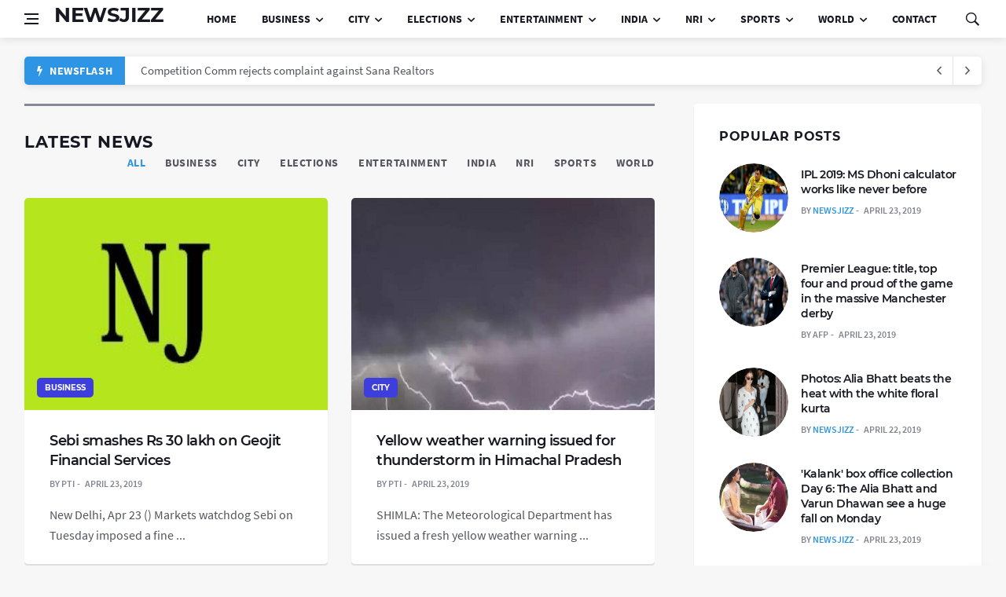

--- FILE ---
content_type: text/html; charset=utf-8
request_url: http://newsjizz.com/
body_size: 13776
content:
<!DOCTYPE html>
<html lang="en">
<head>
  <title>News: Breaking News, Latest Bollywood News, Sports News, Business News & Political News | NEWSJIZZ</title>
  <meta http-equiv="Last-Modified" content="April 24, 2019 12:41:49 am">
  <meta name="Last-Modified" content="April 24, 2019 12:41:49 am">
  <meta name="Last-Modified-Date" content="April 24, 2019 12:41:49 am">
  <meta name="Last-Modified-Time" content="12:41:49 am IST">
  <meta content="News Today: NEWSJIZZ brings the Breaking News & Latest News Headlines from India & around the World. Read Today's Live News on Sports, Business, Health & Fitness, Bollywood & Entertainment, Blogs & Opinions from leading columnists" name="description">
  <meta content="News, Google news, News today, Breaking News, Current news, NEWSJIZZ e-paper, e-paper online, Todays Newspaper, Business news, Sports news, Entertainment news, Headlines today, Top stories" name="keywords">
  <meta content="News: Breaking News, Latest Bollywood News, Sports News, Business News & Political News | NEWSJIZZ" property="og:title">
  <meta content="News Today: NEWSJIZZ brings the Breaking News & Latest News Headlines from India & around the World. Read Today's Live News on Sports, Business, Health & Fitness, Bollywood & Entertainment, Blogs & Opinions from leading columnists" property="og:description">
  <meta content="NEWSJIZZ" property="og:site_name">
  <meta content="website" property="og:type">
  <meta content="https://newsjizz.com/" property="og:url">
  <meta content="IE=edge" http-equiv="X-UA-Compatible">
  <meta http-equiv="content-type" content="text/html; charset=utf-8">
  <meta content="b1abb36a8d5c19c9" name="y_key">
  <link href="/" rel="canonical">
  <meta name="viewport" content="width=device-width, initial-scale=1, shrink-to-fit=no">
  <link href="/css/gcss.css" rel="stylesheet">
  <link rel="stylesheet" href="/css/bootstrap.min.css">
  <link rel="stylesheet" href="/css/font-icons.css">
  <link rel="stylesheet" href="/css/style.css">
  <link rel="shortcut icon" href="/css/favicon.ico">
  <link rel="apple-touch-icon" href="/css/apple-icon.png">
  <link rel="apple-touch-icon" sizes="72x72" href="/css/apple-icon-72x72.png">
  <link rel="apple-touch-icon" sizes="114x114" href="/css/apple-icon-114x114.png">
  <script>
  window.dataLayer = window.dataLayer || [];
  function gtag(){dataLayer.push(arguments);}
  gtag('js', new Date());

  gtag('config', 'UA-133279991-1');
  </script>
  <link rel="manifest" href="/manifest.json">
  <script>
  var OneSignal = window.OneSignal || [];
  OneSignal.push(function() {
    OneSignal.init({
      appId: "ac5b1d9f-8445-4c57-8332-8e151eb2cf57",
    });
  });
  </script>
</head>
<body class="bg-light single-post style-default style-rounded">
<div class="content-overlay"></div>
<header class="sidenav" id="sidenav">
<div class="sidenav__close"><button class="sidenav__close-button" id="sidenav__close-button" aria-label="close sidenav"><i class="ui-close sidenav__close-icon"></i></button></div>
<nav class="sidenav__menu-container">
<ul class="sidenav__menu" role="menubar">
<li><a href="/" class="sidenav__menu-url">Home</a></li>
<li><a href="/Business/" class="sidenav__menu-url">Business</a></li>
<li><a href="/City/" class="sidenav__menu-url">City</a></li>
<li><a href="/Elections/" class="sidenav__menu-url">Elections</a> <button class="sidenav__menu-toggle" aria-haspopup="true" aria-label="Open dropdown"><i class="ui-arrow-down"></i></button>
<ul class="sidenav__menu-dropdown">
<li><a title="Assembly Elections" href="/Elections/assembly-elections/" class="sidenav__menu-url">Assembly Elections</a> <button class="sidenav__menu-toggle" aria-haspopup="true" aria-label="Open dropdown"><i class="ui-arrow-down"></i></button>
<ul class="sidenav__menu-dropdown">
<li><a href="/Elections/assembly-elections/odisha/" class="sidenav__menu-url">Odisha</a></li>
</ul>
</li>
<li><a title="Lok Sabha Elections 2019" href="/Elections/lok-sabha-elections-2019/" class="sidenav__menu-url">Lok Sabha Elections 2019</a> <button class="sidenav__menu-toggle" aria-haspopup="true" aria-label="Open dropdown"><i class="ui-arrow-down"></i></button>
<ul class="sidenav__menu-dropdown">
<li><a href="/Elections/lok-sabha-elections-2019/west-bengal/" class="sidenav__menu-url">West Bengal</a></li>
<li><a href="/Elections/lok-sabha-elections-2019/news/" class="sidenav__menu-url">News</a></li>
</ul>
</li>
<li><a title="News" href="/Elections/news/" class="sidenav__menu-url">News</a></li>
</ul>
</li>
<li><a href="/Entertainment/" class="sidenav__menu-url">Entertainment</a></li>
<li><a href="/India/" class="sidenav__menu-url">India</a></li>
<li><a href="/Nri/" class="sidenav__menu-url">Nri</a> <button class="sidenav__menu-toggle" aria-haspopup="true" aria-label="Open dropdown"><i class="ui-arrow-down"></i></button>
<ul class="sidenav__menu-dropdown">
<li><a title="Us Canada News" href="/Nri/us-canada-news/" class="sidenav__menu-url">Us Canada News</a></li>
</ul>
</li>
<li><a href="/Sports/" class="sidenav__menu-url">Sports</a></li>
<li><a href="/World/" class="sidenav__menu-url">World</a></li>
<li><a href="/about-us.php" class="sidenav__menu-url">About Us</a></li>
<li><a href="/contact-us.php" class="sidenav__menu-url">Contact Us</a></li>
<li><a href="/privacypolicy.php" class="sidenav__menu-url">Privacy Policy</a></li>
</ul>
</nav></header><main class="main oh" id="main"><header class="nav">
<div class="nav__holder nav--sticky">
<div class="container relative">
<div class="flex-parent"><button class="nav-icon-toggle" id="nav-icon-toggle" aria-label="Open side menu"><span class="nav-icon-toggle__box"><span class="nav-icon-toggle__inner"></span></span></button>
<h2><a href="/" class="logo"><b>NEWSJIZZ</b></a></h2>
<nav class="flex-child nav__wrap d-none d-lg-block">
<ul class="nav__menu">
<li><a href="/">Home</a></li>
<li class="nav__dropdown"><a href="/Business/">Business</a>
<ul class="nav__dropdown-menu nav__megamenu">
<li>
<div class="nav__megamenu-wrap">
<div class="row">
<div class="col nav__megamenu-item">
<article class="entry">
<div class="entry__img-holder"><a href="/160759-sebi-smashes-rs-30-lakh-on-geojit-financial-services.html"><img src="/jizz.jpg" alt="Sebi smashes Rs 30 lakh on Geojit Financial Services" class="entry__img" /></a> <a href="/Business/" class="entry__meta-category entry__meta-category--label entry__meta-category--align-in-corner entry__meta-category--violet">Business</a></div>
<div class="entry__body">
<h2 class="entry__title"><a href="/160759-sebi-smashes-rs-30-lakh-on-geojit-financial-services.html">Sebi smashes Rs 30 lakh on Geojit Financial Services</a></h2>
</div>
</article>
</div>
<div class="col nav__megamenu-item">
<article class="entry">
<div class="entry__img-holder"><a href="/160758-sebi-fins-rs-20-lakh-on-3-entities-for-fraudulent-transactions.html"><img src="/jizz.jpg" alt="Sebi fins Rs 20 lakh on 3 entities for fraudulent transactions" class="entry__img" /></a> <a href="/Business/" class="entry__meta-category entry__meta-category--label entry__meta-category--align-in-corner entry__meta-category--violet">Business</a></div>
<div class="entry__body">
<h2 class="entry__title"><a href="/160758-sebi-fins-rs-20-lakh-on-3-entities-for-fraudulent-transactions.html">Sebi fins Rs 20 lakh on 3 entities for fraudulent transactions</a></h2>
</div>
</article>
</div>
<div class="col nav__megamenu-item">
<article class="entry">
<div class="entry__img-holder"><a href="/160755-competition-comm-rejects-complaint-against-sana-realtors.html"><img src="/jizz.jpg" alt="Competition Comm rejects complaint against Sana Realtors" class="entry__img" /></a> <a href="/Business/" class="entry__meta-category entry__meta-category--label entry__meta-category--align-in-corner entry__meta-category--violet">Business</a></div>
<div class="entry__body">
<h2 class="entry__title"><a href="/160755-competition-comm-rejects-complaint-against-sana-realtors.html">Competition Comm rejects complaint against Sana Realtors</a></h2>
</div>
</article>
</div>
<div class="col nav__megamenu-item">
<article class="entry">
<div class="entry__img-holder"><a href="/160753-shared-mobility-choosing-the-right-vehicle-segment-can-guarantee-the-success-of-evs-in-india-ola.html"><img src="/jizz.jpg" alt="Shared mobility choosing the right vehicle segment can guarantee the success of EVs in India Ola" class="entry__img" /></a> <a href="/Business/" class="entry__meta-category entry__meta-category--label entry__meta-category--align-in-corner entry__meta-category--violet">Business</a></div>
<div class="entry__body">
<h2 class="entry__title"><a href="/160753-shared-mobility-choosing-the-right-vehicle-segment-can-guarantee-the-success-of-evs-in-india-ola.html">Shared mobility, choosing the right vehicle segment can guarantee the success of EVs in India: Ola</a></h2>
</div>
</article>
</div>
</div>
</div>
</li>
</ul>
</li>
<li class="nav__dropdown"><a href="/City/">City</a>
<ul class="nav__dropdown-menu nav__megamenu">
<li>
<div class="nav__megamenu-wrap">
<div class="row">
<div class="col nav__megamenu-item">
<article class="entry">
<div class="entry__img-holder"><a href="/160731-yellow-weather-warning-issued-for-thunderstorm-in-himachal-pradesh.html"><img src="/thumb/msid-69011112/photo.jpg" alt="Yellow weather warning issued for thunderstorm in Himachal Pradesh" class="entry__img" /></a> <a href="/City/" class="entry__meta-category entry__meta-category--label entry__meta-category--align-in-corner entry__meta-category--violet">City</a></div>
<div class="entry__body">
<h2 class="entry__title"><a href="/160731-yellow-weather-warning-issued-for-thunderstorm-in-himachal-pradesh.html">Yellow weather warning issued for thunderstorm in Himachal Pradesh</a></h2>
</div>
</article>
</div>
<div class="col nav__megamenu-item">
<article class="entry">
<div class="entry__img-holder"><a href="/160718-fiscal-department-stores-rs-50-crore-notification-at-mumbai-university-saying-it-makes-a-profit.html"><img src="/thumb/msid-68999145/photo.jpg" alt="Fiscal Department stores Rs 50 crore notification at Mumbai University saying it makes a profit" class="entry__img" /></a> <a href="/City/" class="entry__meta-category entry__meta-category--label entry__meta-category--align-in-corner entry__meta-category--violet">City</a></div>
<div class="entry__body">
<h2 class="entry__title"><a href="/160718-fiscal-department-stores-rs-50-crore-notification-at-mumbai-university-saying-it-makes-a-profit.html">Fiscal Department stores Rs 50 crore notification at Mumbai University, saying it makes a profit</a></h2>
</div>
</article>
</div>
<div class="col nav__megamenu-item">
<article class="entry">
<div class="entry__img-holder"><a href="/160709-bombay-supreme-court-seeks-response-from-bjp-leaders-to-billboards-in-mumbai.html"><img src="/thumb/msid-69010359/photo.jpg" alt="Bombay Supreme Court seeks response from BJP leaders to billboards in Mumbai" class="entry__img" /></a> <a href="/City/" class="entry__meta-category entry__meta-category--label entry__meta-category--align-in-corner entry__meta-category--violet">City</a></div>
<div class="entry__body">
<h2 class="entry__title"><a href="/160709-bombay-supreme-court-seeks-response-from-bjp-leaders-to-billboards-in-mumbai.html">Bombay Supreme Court seeks response from BJP leaders to billboards in Mumbai</a></h2>
</div>
</article>
</div>
<div class="col nav__megamenu-item">
<article class="entry">
<div class="entry__img-holder"><a href="/160640-ngt-instructs-the-chief-secretary-to-take-urgent-steps-to-deal-with-waste-after-kumbh-mela.html"><img src="/thumb/msid-69008104/photo.jpg" alt="NGT instructs the chief secretary to take urgent steps to deal with waste after Kumbh Mela" class="entry__img" /></a> <a href="/City/" class="entry__meta-category entry__meta-category--label entry__meta-category--align-in-corner entry__meta-category--violet">City</a></div>
<div class="entry__body">
<h2 class="entry__title"><a href="/160640-ngt-instructs-the-chief-secretary-to-take-urgent-steps-to-deal-with-waste-after-kumbh-mela.html">NGT instructs the chief secretary to take urgent steps to deal with waste after Kumbh Mela</a></h2>
</div>
</article>
</div>
</div>
</div>
</li>
</ul>
</li>
<li class="nav__dropdown"><a href="/Elections/">Elections</a>
<ul class="nav__dropdown-menu nav__megamenu">
<li>
<div class="nav__megamenu-wrap">
<div class="row">
<div class="col nav__megamenu-item">
<article class="entry">
<div class="entry__img-holder"><a href="/160765-lok-sabha-polls-sapaks-receives-nomination-form-to-field-sher-singh-rana.html"><img src="/thumb/msid-69014774/photo.jpg" alt="Lok Sabha polls SAPAKS receives nomination form to field Sher Singh Rana" class="entry__img" /></a> <a href="/Elections/" class="entry__meta-category entry__meta-category--label entry__meta-category--align-in-corner entry__meta-category--violet">Elections</a></div>
<div class="entry__body">
<h2 class="entry__title"><a href="/160765-lok-sabha-polls-sapaks-receives-nomination-form-to-field-sher-singh-rana.html">Lok Sabha polls: SAPAKS receives nomination form to field Sher Singh Rana</a></h2>
</div>
</article>
</div>
<div class="col nav__megamenu-item">
<article class="entry">
<div class="entry__img-holder"><a href="/160739-calcutta-hc-offers-mukul-roy-the-opportunity-to-attend-pm-s-rally-in-nadia-on-wednesday.html"><img src="/thumb/msid-69012653/photo.jpg" alt="Calcutta HC offers Mukul Roy the opportunity to attend PMs rally in Nadia on Wednesday" class="entry__img" /></a> <a href="/Elections/" class="entry__meta-category entry__meta-category--label entry__meta-category--align-in-corner entry__meta-category--violet">Elections</a></div>
<div class="entry__body">
<h2 class="entry__title"><a href="/160739-calcutta-hc-offers-mukul-roy-the-opportunity-to-attend-pm-s-rally-in-nadia-on-wednesday.html">Calcutta HC offers Mukul Roy the opportunity to attend PM's rally in Nadia on Wednesday</a></h2>
</div>
</article>
</div>
<div class="col nav__megamenu-item">
<article class="entry">
<div class="entry__img-holder"><a href="/160732-lok-sabha-polls-yadav-clan-casts-voice-in-up-s-safai.html"><img src="/thumb/msid-69012245/photo.jpg" alt="Lok Sabha polls Yadav clan casts voice in UPs Safai" class="entry__img" /></a> <a href="/Elections/" class="entry__meta-category entry__meta-category--label entry__meta-category--align-in-corner entry__meta-category--violet">Elections</a></div>
<div class="entry__body">
<h2 class="entry__title"><a href="/160732-lok-sabha-polls-yadav-clan-casts-voice-in-up-s-safai.html">Lok Sabha polls: Yadav clan casts voice in UP's Safai</a></h2>
</div>
</article>
</div>
<div class="col nav__megamenu-item">
<article class="entry">
<div class="entry__img-holder"><a href="/160496-lok-sabha-elections-2019-phoolan-devi-s-killer-sher-singh-rana-can-enter-a-competition-from-indore.html"><img src="/thumb/msid-68996885/photo.jpg" alt="Lok Sabha elections 2019 Phoolan Devis killer Sher Singh Rana can enter a competition from Indore" class="entry__img" /></a> <a href="/Elections/" class="entry__meta-category entry__meta-category--label entry__meta-category--align-in-corner entry__meta-category--violet">Elections</a></div>
<div class="entry__body">
<h2 class="entry__title"><a href="/160496-lok-sabha-elections-2019-phoolan-devi-s-killer-sher-singh-rana-can-enter-a-competition-from-indore.html">Lok Sabha elections 2019: Phoolan Devi's killer Sher Singh Rana can enter a competition from Indore</a></h2>
</div>
</article>
</div>
</div>
</div>
</li>
</ul>
</li>
<li class="nav__dropdown"><a href="/Entertainment/">Entertainment</a>
<ul class="nav__dropdown-menu nav__megamenu">
<li>
<div class="nav__megamenu-wrap">
<div class="row">
<div class="col nav__megamenu-item">
<article class="entry">
<div class="entry__img-holder"><a href="/160781-mayuran-is-a-crime-thriller-in-a-hostel.html"><img src="/thumb/msid-69009040/69009040.jpg" alt="Mayuran is a crime thriller in a hostel" class="entry__img" /></a> <a href="/Entertainment/" class="entry__meta-category entry__meta-category--label entry__meta-category--align-in-corner entry__meta-category--violet">Entertainment</a></div>
<div class="entry__body">
<h2 class="entry__title"><a href="/160781-mayuran-is-a-crime-thriller-in-a-hostel.html">Mayuran is a crime thriller in a hostel</a></h2>
</div>
</article>
</div>
<div class="col nav__megamenu-item">
<article class="entry">
<div class="entry__img-holder"><a href="/160780-adarsh-h-eshwarappa-s-next-is-a-short-film.html"><img src="/thumb/msid-69006655/69006655.jpg" alt="Adarsh H Eshwarappas next is a short film" class="entry__img" /></a> <a href="/Entertainment/" class="entry__meta-category entry__meta-category--label entry__meta-category--align-in-corner entry__meta-category--violet">Entertainment</a></div>
<div class="entry__body">
<h2 class="entry__title"><a href="/160780-adarsh-h-eshwarappa-s-next-is-a-short-film.html">Adarsh ​​H Eshwarappa's next is a short film</a></h2>
</div>
</article>
</div>
<div class="col nav__megamenu-item">
<article class="entry">
<div class="entry__img-holder"><a href="/160779-gultoo-boy-does-his-job-on-election-day.html"><img src="/thumb/msid-69009468/69009468.jpg" alt="Gultoo boy does his job on election day" class="entry__img" /></a> <a href="/Entertainment/" class="entry__meta-category entry__meta-category--label entry__meta-category--align-in-corner entry__meta-category--violet">Entertainment</a></div>
<div class="entry__body">
<h2 class="entry__title"><a href="/160779-gultoo-boy-does-his-job-on-election-day.html">Gultoo boy does his job on election day</a></h2>
</div>
</article>
</div>
<div class="col nav__megamenu-item">
<article class="entry">
<div class="entry__img-holder"><a href="/160778-a-t%C3%AAte-%C3%A0-t%C3%AAte-with-five-makers-of-national-award-winning-bengali-films.html"><img src="/thumb/msid-69009892/69009892.jpg" alt="A tte--tte with five makers ofNational award-winning Bengali films" class="entry__img" /></a> <a href="/Entertainment/" class="entry__meta-category entry__meta-category--label entry__meta-category--align-in-corner entry__meta-category--violet">Entertainment</a></div>
<div class="entry__body">
<h2 class="entry__title"><a href="/160778-a-t%C3%AAte-%C3%A0-t%C3%AAte-with-five-makers-of-national-award-winning-bengali-films.html">A t&ecirc;te-&agrave;-t&ecirc;te with five makers of National award-winning Bengali films</a></h2>
</div>
</article>
</div>
</div>
</div>
</li>
</ul>
</li>
<li class="nav__dropdown"><a href="/India/">India</a>
<ul class="nav__dropdown-menu nav__megamenu">
<li>
<div class="nav__megamenu-wrap">
<div class="row">
<div class="col nav__megamenu-item">
<article class="entry">
<div class="entry__img-holder"><a href="/158936-center-closely-follows-the-situation-in-areas-affected-by-rain-ready-to-help-rajnath.html"><img src="/thumb/msid-68919983/photo.jpg" alt="Center closely follows the situation in areas affected by rain ready to help Rajnath" class="entry__img" /></a> <a href="/India/" class="entry__meta-category entry__meta-category--label entry__meta-category--align-in-corner entry__meta-category--violet">India</a></div>
<div class="entry__body">
<h2 class="entry__title"><a href="/158936-center-closely-follows-the-situation-in-areas-affected-by-rain-ready-to-help-rajnath.html">Center closely follows the situation in areas affected by rain; ready to help: Rajnath</a></h2>
</div>
</article>
</div>
<div class="col nav__megamenu-item">
<article class="entry">
<div class="entry__img-holder"><a href="/158935-not-here-to-make-false-promises-committed-to-solving-problems-rahul-gandhi.html"><img src="/thumb/msid-68919471/photo.jpg" alt="Not here to make false promises committed to solvingproblems Rahul Gandhi" class="entry__img" /></a> <a href="/India/" class="entry__meta-category entry__meta-category--label entry__meta-category--align-in-corner entry__meta-category--violet">India</a></div>
<div class="entry__body">
<h2 class="entry__title"><a href="/158935-not-here-to-make-false-promises-committed-to-solving-problems-rahul-gandhi.html">Not here to make false promises, committed to solving problems: Rahul Gandhi</a></h2>
</div>
</article>
</div>
<div class="col nav__megamenu-item">
<article class="entry">
<div class="entry__img-holder"><a href="/158923-patidar-quotas-are-no-longer-a-problem-says-bjp.html"><img src="/thumb/msid-68919092/photo.jpg" alt="Patidar quotas are no longer a problem says BJP" class="entry__img" /></a> <a href="/India/" class="entry__meta-category entry__meta-category--label entry__meta-category--align-in-corner entry__meta-category--violet">India</a></div>
<div class="entry__body">
<h2 class="entry__title"><a href="/158923-patidar-quotas-are-no-longer-a-problem-says-bjp.html">Patidar quotas are no longer a problem, says BJP</a></h2>
</div>
</article>
</div>
<div class="col nav__megamenu-item">
<article class="entry">
<div class="entry__img-holder"><a href="/158896-the-asat-test-in-india-can-aggravate-rivalry-with-china-american-expert.html"><img src="/thumb/msid-68918626/photo.jpg" alt="The ASAT test in India can aggravate rivalry with China American expert" class="entry__img" /></a> <a href="/India/" class="entry__meta-category entry__meta-category--label entry__meta-category--align-in-corner entry__meta-category--violet">India</a></div>
<div class="entry__body">
<h2 class="entry__title"><a href="/158896-the-asat-test-in-india-can-aggravate-rivalry-with-china-american-expert.html">The ASAT test in India can aggravate rivalry with China: American expert</a></h2>
</div>
</article>
</div>
</div>
</div>
</li>
</ul>
</li>
<li class="nav__dropdown"><a href="/Nri/">Nri</a>
<ul class="nav__dropdown-menu nav__megamenu">
<li>
<div class="nav__megamenu-wrap">
<div class="row">
<div class="col nav__megamenu-item">
<article class="entry">
<div class="entry__img-holder"><a href="/159749-two-stranded-indian-nationals-arrested-for-trying-to-enter-the-us-illegally.html"><img src="/thumb/msid-68964212/photo.jpg" alt="Two stranded Indian nationals arrested for trying to enter the US illegally" class="entry__img" /></a> <a href="/Nri/" class="entry__meta-category entry__meta-category--label entry__meta-category--align-in-corner entry__meta-category--violet">Nri</a></div>
<div class="entry__body">
<h2 class="entry__title"><a href="/159749-two-stranded-indian-nationals-arrested-for-trying-to-enter-the-us-illegally.html">Two stranded Indian nationals arrested for trying to enter the US illegally</a></h2>
</div>
</article>
</div>
</div>
</div>
</li>
</ul>
</li>
<li class="nav__dropdown"><a href="/Sports/">Sports</a>
<ul class="nav__dropdown-menu nav__megamenu">
<li>
<div class="nav__megamenu-wrap">
<div class="row">
<div class="col nav__megamenu-item">
<article class="entry">
<div class="entry__img-holder"><a href="/160774-csk-vs-srh-ipl-2019-shane-watson-century-gets-chennai-super-kings-back-on-the-winning-course.html"><img src="/thumb/msid-69015550/photo.jpg" alt="CSK vs SRH IPL 2019 Shane Watson century gets Chennai Super Kings back on the winning course" class="entry__img" /></a> <a href="/Sports/" class="entry__meta-category entry__meta-category--label entry__meta-category--align-in-corner entry__meta-category--violet">Sports</a></div>
<div class="entry__body">
<h2 class="entry__title"><a href="/160774-csk-vs-srh-ipl-2019-shane-watson-century-gets-chennai-super-kings-back-on-the-winning-course.html">CSK vs SRH, IPL 2019: Shane Watson century gets Chennai Super Kings back on the winning course</a></h2>
</div>
</article>
</div>
<div class="col nav__megamenu-item">
<article class="entry">
<div class="entry__img-holder"><a href="/160766-ipl-2019-rcb-vs-kxip-upbeat-bangalore-hope-to-continue-their-revival.html"><img src="/thumb/msid-69014671/photo.jpg" alt="IPL 2019 RCB vs KXIP Upbeat Bangalore hope to continue their revival" class="entry__img" /></a> <a href="/Sports/" class="entry__meta-category entry__meta-category--label entry__meta-category--align-in-corner entry__meta-category--violet">Sports</a></div>
<div class="entry__body">
<h2 class="entry__title"><a href="/160766-ipl-2019-rcb-vs-kxip-upbeat-bangalore-hope-to-continue-their-revival.html">IPL 2019, RCB vs KXIP: Upbeat Bangalore hope to continue their revival</a></h2>
</div>
</article>
</div>
<div class="col nav__megamenu-item">
<article class="entry">
<div class="entry__img-holder"><a href="/160764-smith-warner-add-value-to-our-world-cup-campaign-stoinis.html"><img src="/thumb/msid-69014577/photo.jpg" alt="Smith Warner add value to our World Cup campaign Stoinis" class="entry__img" /></a> <a href="/Sports/" class="entry__meta-category entry__meta-category--label entry__meta-category--align-in-corner entry__meta-category--violet">Sports</a></div>
<div class="entry__body">
<h2 class="entry__title"><a href="/160764-smith-warner-add-value-to-our-world-cup-campaign-stoinis.html">Smith, Warner add value to our World Cup campaign: Stoinis</a></h2>
</div>
</article>
</div>
<div class="col nav__megamenu-item">
<article class="entry">
<div class="entry__img-holder"><a href="/160763-ipl-2019-chris-gayle-kl-rahul-has-set-up-games-for-us-says-mayank-agarwal.html"><img src="/thumb/msid-69014527/photo.jpg" alt="IPL 2019 Chris Gayle KL Rahul has set up games for us says Mayank Agarwal" class="entry__img" /></a> <a href="/Sports/" class="entry__meta-category entry__meta-category--label entry__meta-category--align-in-corner entry__meta-category--violet">Sports</a></div>
<div class="entry__body">
<h2 class="entry__title"><a href="/160763-ipl-2019-chris-gayle-kl-rahul-has-set-up-games-for-us-says-mayank-agarwal.html">IPL 2019: Chris Gayle, KL Rahul has set up games for us, says Mayank Agarwal</a></h2>
</div>
</article>
</div>
</div>
</div>
</li>
</ul>
</li>
<li class="nav__dropdown"><a href="/World/">World</a>
<ul class="nav__dropdown-menu nav__megamenu">
<li>
<div class="nav__megamenu-wrap">
<div class="row">
<div class="col nav__megamenu-item">
<article class="entry">
<div class="entry__img-holder"><a href="/156483-new-zealand-parliament-votes-to-ban-semi-automatic-weapons.html"><img src="/thumb/msid-68813853/photo.jpg" alt="New Zealand parliament votes to ban semi-automatic weapons" class="entry__img" /></a> <a href="/World/" class="entry__meta-category entry__meta-category--label entry__meta-category--align-in-corner entry__meta-category--violet">World</a></div>
<div class="entry__body">
<h2 class="entry__title"><a href="/156483-new-zealand-parliament-votes-to-ban-semi-automatic-weapons.html">New Zealand parliament votes to ban semi-automatic weapons</a></h2>
</div>
</article>
</div>
<div class="col nav__megamenu-item">
<article class="entry">
<div class="entry__img-holder"><a href="/156429-refugees-in-egypt-struggle-to-live-while-economic-hardships-deepen.html"><img src="/thumb/msid-68810344/photo.jpg" alt="Refugees in Egypt struggle to live while economic hardships deepen" class="entry__img" /></a> <a href="/World/" class="entry__meta-category entry__meta-category--label entry__meta-category--align-in-corner entry__meta-category--violet">World</a></div>
<div class="entry__body">
<h2 class="entry__title"><a href="/156429-refugees-in-egypt-struggle-to-live-while-economic-hardships-deepen.html">Refugees in Egypt struggle to live while economic hardships deepen</a></h2>
</div>
</article>
</div>
<div class="col nav__megamenu-item">
<article class="entry">
<div class="entry__img-holder"><a href="/156393-the-minister-of-security-of-canada-appears-before-the-standing-committee-on-public-safety-and-emergency-preparation.html"><img src="/jizz.jpg" alt="The Minister of Security of Canada appears before the Standing Committee on Public Safety and Emergency Preparation" class="entry__img" /></a> <a href="/World/" class="entry__meta-category entry__meta-category--label entry__meta-category--align-in-corner entry__meta-category--violet">World</a></div>
<div class="entry__body">
<h2 class="entry__title"><a href="/156393-the-minister-of-security-of-canada-appears-before-the-standing-committee-on-public-safety-and-emergency-preparation.html">The Minister of Security of Canada appears before the Standing Committee on Public Safety and Emergency Preparation</a></h2>
</div>
</article>
</div>
<div class="col nav__megamenu-item">
<article class="entry">
<div class="entry__img-holder"><a href="/156385-north-korea-s-parliament-to-open-as-kim-considers-us-strategy.html"><img src="/thumb/msid-68808711/photo.jpg" alt="North Koreas parliament to open as Kim considers US strategy" class="entry__img" /></a> <a href="/World/" class="entry__meta-category entry__meta-category--label entry__meta-category--align-in-corner entry__meta-category--violet">World</a></div>
<div class="entry__body">
<h2 class="entry__title"><a href="/156385-north-korea-s-parliament-to-open-as-kim-considers-us-strategy.html">North Korea's parliament to open as Kim considers US strategy</a></h2>
</div>
</article>
</div>
</div>
</div>
</li>
</ul>
</li>
<li><a href="/contact-us.php">Contact</a></li>
</ul>
</nav>
<div class="nav__right">
<div class="nav__right-item nav__search"><a href="#" class="nav__search-trigger" id="nav__search-trigger"><i class="ui-search nav__search-trigger-icon"></i></a>
<div class="nav__search-box" id="nav__search-box"></div>
</div>
</div>
</div>
</div>
</div>
</header>
<div class="container">
<div class="trending-now"><span class="trending-now__label"><i class="ui-flash"></i> Newsflash</span>
<div class="newsticker">
<ul class="newsticker__list">
<li class="newsticker__item"><a href="/160759-sebi-smashes-rs-30-lakh-on-geojit-financial-services.html" class="newsticker__item-url">Sebi smashes Rs 30 lakh on Geojit Financial Services</a></li>
<li class="newsticker__item"><a href="/160758-sebi-fins-rs-20-lakh-on-3-entities-for-fraudulent-transactions.html" class="newsticker__item-url">Sebi fins Rs 20 lakh on 3 entities for fraudulent transactions</a></li>
<li class="newsticker__item"><a href="/160755-competition-comm-rejects-complaint-against-sana-realtors.html" class="newsticker__item-url">Competition Comm rejects complaint against Sana Realtors</a></li>
<li class="newsticker__item"><a href="/160753-shared-mobility-choosing-the-right-vehicle-segment-can-guarantee-the-success-of-evs-in-india-ola.html" class="newsticker__item-url">Shared mobility, choosing the right vehicle segment can guarantee the success of EVs in India: Ola</a></li>
<li class="newsticker__item">Essar Steel CoC cannot distinguish between operational creditors, notes NCLAT</li>
<li class="newsticker__item">Corp Affairs Min plans to collect 'primary data' from investors</li>
<li class="newsticker__item"><a href="/160731-yellow-weather-warning-issued-for-thunderstorm-in-himachal-pradesh.html" class="newsticker__item-url">Yellow weather warning issued for thunderstorm in Himachal Pradesh</a></li>
<li class="newsticker__item"><a href="/160718-fiscal-department-stores-rs-50-crore-notification-at-mumbai-university-saying-it-makes-a-profit.html" class="newsticker__item-url">Fiscal Department stores Rs 50 crore notification at Mumbai University, saying it makes a profit</a></li>
<li class="newsticker__item"><a href="/160709-bombay-supreme-court-seeks-response-from-bjp-leaders-to-billboards-in-mumbai.html" class="newsticker__item-url">Bombay Supreme Court seeks response from BJP leaders to billboards in Mumbai</a></li>
<li class="newsticker__item"><a href="/160640-ngt-instructs-the-chief-secretary-to-take-urgent-steps-to-deal-with-waste-after-kumbh-mela.html" class="newsticker__item-url">NGT instructs the chief secretary to take urgent steps to deal with waste after Kumbh Mela</a></li>
<li class="newsticker__item">With 1.4 lakh tons, the Nashik grape export reached a record high</li>
<li class="newsticker__item">" Hindu bride" also includes transwoman: Madras high court</li>
<li class="newsticker__item"><a href="/160765-lok-sabha-polls-sapaks-receives-nomination-form-to-field-sher-singh-rana.html" class="newsticker__item-url">Lok Sabha polls: SAPAKS receives nomination form to field Sher Singh Rana</a></li>
<li class="newsticker__item"><a href="/160739-calcutta-hc-offers-mukul-roy-the-opportunity-to-attend-pm-s-rally-in-nadia-on-wednesday.html" class="newsticker__item-url">Calcutta HC offers Mukul Roy the opportunity to attend PM's rally in Nadia on Wednesday</a></li>
<li class="newsticker__item"><a href="/160732-lok-sabha-polls-yadav-clan-casts-voice-in-up-s-safai.html" class="newsticker__item-url">Lok Sabha polls: Yadav clan casts voice in UP's Safai</a></li>
<li class="newsticker__item"><a href="/160496-lok-sabha-elections-2019-phoolan-devi-s-killer-sher-singh-rana-can-enter-a-competition-from-indore.html" class="newsticker__item-url">Lok Sabha elections 2019: Phoolan Devi's killer Sher Singh Rana can enter a competition from Indore</a></li>
<li class="newsticker__item">Maharashtra: Anganwadis challenges poll poll for HC; Court of Appeal is claiming the ECI certified statement on Tuesday</li>
<li class="newsticker__item">Lok Sabha elections 2019: BJP releases list of four candidates for Delhi</li>
<li class="newsticker__item"><a href="/160781-mayuran-is-a-crime-thriller-in-a-hostel.html" class="newsticker__item-url">Mayuran is a crime thriller in a hostel</a></li>
<li class="newsticker__item"><a href="/160780-adarsh-h-eshwarappa-s-next-is-a-short-film.html" class="newsticker__item-url">Adarsh ​​H Eshwarappa's next is a short film</a></li>
<li class="newsticker__item"><a href="/160779-gultoo-boy-does-his-job-on-election-day.html" class="newsticker__item-url">Gultoo boy does his job on election day</a></li>
<li class="newsticker__item"><a href="/160778-a-t%C3%AAte-%C3%A0-t%C3%AAte-with-five-makers-of-national-award-winning-bengali-films.html" class="newsticker__item-url">A t&ecirc;te-&agrave;-t&ecirc;te with five makers of National award-winning Bengali films</a></li>
<li class="newsticker__item"><a href="/160777-fun-unlimited-with-the-premier-padmini-team.html" class="newsticker__item-url">Fun unlimited with the Premier Padmini team</a></li>
<li class="newsticker__item">Goopy, Bagha is 50 years old</li>
<li class="newsticker__item"><a href="/158936-center-closely-follows-the-situation-in-areas-affected-by-rain-ready-to-help-rajnath.html" class="newsticker__item-url">Center closely follows the situation in areas affected by rain; ready to help: Rajnath</a></li>
<li class="newsticker__item"><a href="/158935-not-here-to-make-false-promises-committed-to-solving-problems-rahul-gandhi.html" class="newsticker__item-url">Not here to make false promises, committed to solving problems: Rahul Gandhi</a></li>
<li class="newsticker__item"><a href="/158923-patidar-quotas-are-no-longer-a-problem-says-bjp.html" class="newsticker__item-url">Patidar quotas are no longer a problem, says BJP</a></li>
<li class="newsticker__item"><a href="/158896-the-asat-test-in-india-can-aggravate-rivalry-with-china-american-expert.html" class="newsticker__item-url">The ASAT test in India can aggravate rivalry with China: American expert</a></li>
<li class="newsticker__item">Rahul Gandhi attacks Modi s divisive politics &rsquo; s</li>
<li class="newsticker__item">Chidambaram slams tax for 'partial' action in Tamil Naidu</li>
<li class="newsticker__item"><a href="/159749-two-stranded-indian-nationals-arrested-for-trying-to-enter-the-us-illegally.html" class="newsticker__item-url">Two stranded Indian nationals arrested for trying to enter the US illegally</a></li>
<li class="newsticker__item"><a href="/160774-csk-vs-srh-ipl-2019-shane-watson-century-gets-chennai-super-kings-back-on-the-winning-course.html" class="newsticker__item-url">CSK vs SRH, IPL 2019: Shane Watson century gets Chennai Super Kings back on the winning course</a></li>
<li class="newsticker__item"><a href="/160766-ipl-2019-rcb-vs-kxip-upbeat-bangalore-hope-to-continue-their-revival.html" class="newsticker__item-url">IPL 2019, RCB vs KXIP: Upbeat Bangalore hope to continue their revival</a></li>
<li class="newsticker__item"><a href="/160764-smith-warner-add-value-to-our-world-cup-campaign-stoinis.html" class="newsticker__item-url">Smith, Warner add value to our World Cup campaign: Stoinis</a></li>
<li class="newsticker__item"><a href="/160763-ipl-2019-chris-gayle-kl-rahul-has-set-up-games-for-us-says-mayank-agarwal.html" class="newsticker__item-url">IPL 2019: Chris Gayle, KL Rahul has set up games for us, says Mayank Agarwal</a></li>
<li class="newsticker__item">IPL helped me improve my game, Moeen Ali says</li>
<li class="newsticker__item">Barcelona Open: Nicolas Jarry beats Alexander Zverev in the second round</li>
<li class="newsticker__item"><a href="/156483-new-zealand-parliament-votes-to-ban-semi-automatic-weapons.html" class="newsticker__item-url">New Zealand parliament votes to ban semi-automatic weapons</a></li>
<li class="newsticker__item"><a href="/156429-refugees-in-egypt-struggle-to-live-while-economic-hardships-deepen.html" class="newsticker__item-url">Refugees in Egypt struggle to live while economic hardships deepen</a></li>
<li class="newsticker__item"><a href="/156393-the-minister-of-security-of-canada-appears-before-the-standing-committee-on-public-safety-and-emergency-preparation.html" class="newsticker__item-url">The Minister of Security of Canada appears before the Standing Committee on Public Safety and Emergency Preparation</a></li>
<li class="newsticker__item"><a href="/156385-north-korea-s-parliament-to-open-as-kim-considers-us-strategy.html" class="newsticker__item-url">North Korea's parliament to open as Kim considers US strategy</a></li>
<li class="newsticker__item">The Israeli Netanyahu seems to be heading for the fifth term as prime minister</li>
<li class="newsticker__item">New blackout affects large parts of Venezuela</li>
</ul>
</div>
<div class="newsticker-buttons"><button class="newsticker-button newsticker-button--prev" id="newsticker-button--prev" aria-label="next article"><i class="ui-arrow-left"></i></button> <button class="newsticker-button newsticker-button--next" id="newsticker-button--next" aria-label="previous article"><i class="ui-arrow-right"></i></button></div>
</div>
</div>
<div class="main-container container pt-24" id="main-container">
<div class="row">
<div class="col-lg-8 blog__content">
<section class="section tab-post mb-16">
<div class="title-wrap title-wrap--line">
<h3 class="section-title">Latest News</h3>
<div class="tabs tab-post__tabs">
<ul class="tabs__list">
<li class="tabs__item tabs__item--active"><a href="#tab-all" class="tabs__trigger">All</a></li>
<li class="tabs__item"><a href="#tab-Business" class="tabs__trigger">Business</a></li>
<li class="tabs__item"><a href="#tab-City" class="tabs__trigger">City</a></li>
<li class="tabs__item"><a href="#tab-Elections" class="tabs__trigger">Elections</a></li>
<li class="tabs__item"><a href="#tab-Entertainment" class="tabs__trigger">Entertainment</a></li>
<li class="tabs__item"><a href="#tab-India" class="tabs__trigger">India</a></li>
<li class="tabs__item"><a href="#tab-Nri" class="tabs__trigger">Nri</a></li>
<li class="tabs__item"><a href="#tab-Sports" class="tabs__trigger">Sports</a></li>
<li class="tabs__item"><a href="#tab-World" class="tabs__trigger">World</a></li>
</ul>
</div>
</div>
<div class="tabs__content tabs__content-trigger tab-post__tabs-content">
<div class="tabs__content-pane tabs__content-pane--active" id="tab-all">
<div class="row card-row">
<div class="col-md-6">
<article class="entry card">
<div class="entry__img-holder card__img-holder">
<div class="thumb-container thumb-70"><img data-src="/jizz.jpg" src="/jizz.jpg" class="entry__img lazyload" alt="Sebi smashes Rs 30 lakh on Geojit Financial Services" /></div>
<a href="#" class="entry__meta-category entry__meta-category--label entry__meta-category--align-in-corner entry__meta-category--violet">Business</a></div>
<div class="entry__body card__body">
<div class="entry__header">
<h2 class="entry__title"><a href="/160759-sebi-smashes-rs-30-lakh-on-geojit-financial-services.html">Sebi smashes Rs 30 lakh on Geojit Financial Services</a></h2>
<ul class="entry__meta">
<li class="entry__meta-author"><span>by</span> PTI</li>
<li class="entry__meta-date">April 23, 2019</li>
</ul>
</div>
<div class="entry__excerpt">
<p>New Delhi, Apr 23 () Markets watchdog Sebi on Tuesday imposed a fine ...</p>
</div>
</div>
</article>
</div>
<div class="col-md-6">
<article class="entry card">
<div class="entry__img-holder card__img-holder">
<div class="thumb-container thumb-70"><img data-src="/thumb/msid-69011112/photo.jpg" src="/thumb/msid-69011112/photo.jpg" class="entry__img lazyload" alt="Yellow weather warning issued for thunderstorm in Himachal Pradesh" /></div>
<a href="#" class="entry__meta-category entry__meta-category--label entry__meta-category--align-in-corner entry__meta-category--violet">City</a></div>
<div class="entry__body card__body">
<div class="entry__header">
<h2 class="entry__title"><a href="/160731-yellow-weather-warning-issued-for-thunderstorm-in-himachal-pradesh.html">Yellow weather warning issued for thunderstorm in Himachal Pradesh</a></h2>
<ul class="entry__meta">
<li class="entry__meta-author"><span>by</span> PTI</li>
<li class="entry__meta-date">April 23, 2019</li>
</ul>
</div>
<div class="entry__excerpt">
<p>SHIMLA: The Meteorological Department has issued a fresh yellow weather warning ...</p>
</div>
</div>
</article>
</div>
<div class="col-md-6">
<article class="entry card">
<div class="entry__img-holder card__img-holder">
<div class="thumb-container thumb-70"><img data-src="/thumb/msid-69014774/photo.jpg" src="/thumb/msid-69014774/photo.jpg" class="entry__img lazyload" alt="Lok Sabha polls SAPAKS receives nomination form to field Sher Singh Rana" /></div>
<a href="#" class="entry__meta-category entry__meta-category--label entry__meta-category--align-in-corner entry__meta-category--violet">Elections</a></div>
<div class="entry__body card__body">
<div class="entry__header">
<h2 class="entry__title"><a href="/160765-lok-sabha-polls-sapaks-receives-nomination-form-to-field-sher-singh-rana.html">Lok Sabha polls: SAPAKS receives nomination form to field Sher Singh Rana</a></h2>
<ul class="entry__meta">
<li class="entry__meta-author"><span>by</span> <a href="/author/NEWSJIZZ/">NEWSJIZZ</a></li>
<li class="entry__meta-date">April 23, 2019</li>
</ul>
</div>
<div class="entry__excerpt">
<p>INDORE: SAPAKS, which has planned to field Sher Singh Rana from ...</p>
</div>
</div>
</article>
</div>
<div class="col-md-6">
<article class="entry card">
<div class="entry__img-holder card__img-holder">
<div class="thumb-container thumb-70"><img data-src="/thumb/msid-69009040/69009040.jpg" src="/thumb/msid-69009040/69009040.jpg" class="entry__img lazyload" alt="Mayuran is a crime thriller in a hostel" /></div>
<a href="#" class="entry__meta-category entry__meta-category--label entry__meta-category--align-in-corner entry__meta-category--violet">Entertainment</a></div>
<div class="entry__body card__body">
<div class="entry__header">
<h2 class="entry__title"><a href="/160781-mayuran-is-a-crime-thriller-in-a-hostel.html">Mayuran is a crime thriller in a hostel</a></h2>
<ul class="entry__meta">
<li class="entry__meta-author"><span>by</span> <a href="/author/NEWSJIZZ/">NEWSJIZZ</a></li>
<li class="entry__meta-date">April 23, 2019</li>
</ul>
</div>
<div class="entry__excerpt">
<p>Life in a college hostel is not always about having fun ...</p>
</div>
</div>
</article>
</div>
<div class="col-md-6">
<article class="entry card">
<div class="entry__img-holder card__img-holder">
<div class="thumb-container thumb-70"><img data-src="/thumb/msid-68919983/photo.jpg" src="/thumb/msid-68919983/photo.jpg" class="entry__img lazyload" alt="Center closely follows the situation in areas affected by rain ready to help Rajnath" /></div>
<a href="#" class="entry__meta-category entry__meta-category--label entry__meta-category--align-in-corner entry__meta-category--violet">India</a></div>
<div class="entry__body card__body">
<div class="entry__header">
<h2 class="entry__title"><a href="/158936-center-closely-follows-the-situation-in-areas-affected-by-rain-ready-to-help-rajnath.html">Center closely follows the situation in areas affected by rain; ready to help: Rajnath</a></h2>
<ul class="entry__meta">
<li class="entry__meta-author"><span>by</span> PTI</li>
<li class="entry__meta-date">April 17, 2019</li>
</ul>
</div>
<div class="entry__excerpt">
<p>NEW DELHI: The central government is ready to provide all possible ...</p>
</div>
</div>
</article>
</div>
<div class="col-md-6">
<article class="entry card">
<div class="entry__img-holder card__img-holder">
<div class="thumb-container thumb-70"><img data-src="/thumb/msid-68964212/photo.jpg" src="/thumb/msid-68964212/photo.jpg" class="entry__img lazyload" alt="Two stranded Indian nationals arrested for trying to enter the US illegally" /></div>
<a href="#" class="entry__meta-category entry__meta-category--label entry__meta-category--align-in-corner entry__meta-category--violet">Nri</a></div>
<div class="entry__body card__body">
<div class="entry__header">
<h2 class="entry__title"><a href="/159749-two-stranded-indian-nationals-arrested-for-trying-to-enter-the-us-illegally.html">Two stranded Indian nationals arrested for trying to enter the US illegally</a></h2>
<ul class="entry__meta">
<li class="entry__meta-author"><span>by</span> PTI</li>
<li class="entry__meta-date">April 20, 2019</li>
</ul>
</div>
<div class="entry__excerpt">
<p>NEW YORK: Two Indian nationals have been apprehended by the patrol ...</p>
</div>
</div>
</article>
</div>
<div class="col-md-6">
<article class="entry card">
<div class="entry__img-holder card__img-holder">
<div class="thumb-container thumb-70"><img data-src="/thumb/msid-69015550/photo.jpg" src="/thumb/msid-69015550/photo.jpg" class="entry__img lazyload" alt="CSK vs SRH IPL 2019 Shane Watson century gets Chennai Super Kings back on the winning course" /></div>
<a href="#" class="entry__meta-category entry__meta-category--label entry__meta-category--align-in-corner entry__meta-category--violet">Sports</a></div>
<div class="entry__body card__body">
<div class="entry__header">
<h2 class="entry__title"><a href="/160774-csk-vs-srh-ipl-2019-shane-watson-century-gets-chennai-super-kings-back-on-the-winning-course.html">CSK vs SRH, IPL 2019: Shane Watson century gets Chennai Super Kings back on the winning course</a></h2>
<ul class="entry__meta">
<li class="entry__meta-author"><span>by</span> PTI</li>
<li class="entry__meta-date">April 23, 2019</li>
</ul>
</div>
<div class="entry__excerpt">
<p>CHENNAI: Shane Watson brought back memories of last year's IPL ...</p>
</div>
</div>
</article>
</div>
<div class="col-md-6">
<article class="entry card">
<div class="entry__img-holder card__img-holder">
<div class="thumb-container thumb-70"><img data-src="/thumb/msid-68813853/photo.jpg" src="/thumb/msid-68813853/photo.jpg" class="entry__img lazyload" alt="New Zealand parliament votes to ban semi-automatic weapons" /></div>
<a href="#" class="entry__meta-category entry__meta-category--label entry__meta-category--align-in-corner entry__meta-category--violet">World</a></div>
<div class="entry__body card__body">
<div class="entry__header">
<h2 class="entry__title"><a href="/156483-new-zealand-parliament-votes-to-ban-semi-automatic-weapons.html">New Zealand parliament votes to ban semi-automatic weapons</a></h2>
<ul class="entry__meta">
<li class="entry__meta-author"><span>by</span> AP</li>
<li class="entry__meta-date">April 10, 2019</li>
</ul>
</div>
<div class="entry__excerpt">
<p>WELLINGTON: New Zealand's Parliament on Wednesday passed sweeping gun laws ...</p>
</div>
</div>
</article>
</div>
</div>
</div>
<div class="tabs__content-pane" id="tab-Business">
<div class="row card-row">
<div class="col-md-6">
<article class="entry card">
<div class="entry__img-holder card__img-holder">
<div class="thumb-container thumb-70"><img data-src="/jizz.jpg" src="/jizz.jpg" class="entry__img lazyload" alt="Sebi smashes Rs 30 lakh on Geojit Financial Services" /></div>
<a href="#" class="entry__meta-category entry__meta-category--label entry__meta-category--align-in-corner entry__meta-category--orange">Business</a></div>
<div class="entry__body card__body">
<div class="entry__header">
<h2 class="entry__title"><a href="/160759-sebi-smashes-rs-30-lakh-on-geojit-financial-services.html">Sebi smashes Rs 30 lakh on Geojit Financial Services</a></h2>
<ul class="entry__meta">
<li class="entry__meta-author"><span>by</span> PTI</li>
<li class="entry__meta-date">April 23, 2019</li>
</ul>
</div>
<div class="entry__excerpt">
<p>New Delhi, Apr 23 () Markets watchdog Sebi on Tuesday imposed a fine ...</p>
</div>
</div>
</article>
</div>
<div class="col-md-6">
<article class="entry card">
<div class="entry__img-holder card__img-holder">
<div class="thumb-container thumb-70"><img data-src="/jizz.jpg" src="/jizz.jpg" class="entry__img lazyload" alt="Sebi fins Rs 20 lakh on 3 entities for fraudulent transactions" /></div>
<a href="#" class="entry__meta-category entry__meta-category--label entry__meta-category--align-in-corner entry__meta-category--orange">Business</a></div>
<div class="entry__body card__body">
<div class="entry__header">
<h2 class="entry__title"><a href="/160758-sebi-fins-rs-20-lakh-on-3-entities-for-fraudulent-transactions.html">Sebi fins Rs 20 lakh on 3 entities for fraudulent transactions</a></h2>
<ul class="entry__meta">
<li class="entry__meta-author"><span>by</span> PTI</li>
<li class="entry__meta-date">April 23, 2019</li>
</ul>
</div>
<div class="entry__excerpt">
<p>New Delhi, Apr 23 () Regulator Sebi has imposed fines totalling more than ...</p>
</div>
</div>
</article>
</div>
<div class="col-md-6">
<article class="entry card">
<div class="entry__img-holder card__img-holder">
<div class="thumb-container thumb-70"><img data-src="/jizz.jpg" src="/jizz.jpg" class="entry__img lazyload" alt="Competition Comm rejects complaint against Sana Realtors" /></div>
<a href="#" class="entry__meta-category entry__meta-category--label entry__meta-category--align-in-corner entry__meta-category--orange">Business</a></div>
<div class="entry__body card__body">
<div class="entry__header">
<h2 class="entry__title"><a href="/160755-competition-comm-rejects-complaint-against-sana-realtors.html">Competition Comm rejects complaint against Sana Realtors</a></h2>
<ul class="entry__meta">
<li class="entry__meta-author"><span>by</span> PTI</li>
<li class="entry__meta-date">April 23, 2019</li>
</ul>
</div>
<div class="entry__excerpt">
<p>New Delhi, Apr 23 () Competition Commission Tuesday dismissed allegations of unfair business ...</p>
</div>
</div>
</article>
</div>
<div class="col-md-6">
<article class="entry card">
<div class="entry__img-holder card__img-holder">
<div class="thumb-container thumb-70"><img data-src="/jizz.jpg" src="/jizz.jpg" class="entry__img lazyload" alt="Shared mobility choosing the right vehicle segment can guarantee the success of EVs in India Ola" /></div>
<a href="#" class="entry__meta-category entry__meta-category--label entry__meta-category--align-in-corner entry__meta-category--orange">Business</a></div>
<div class="entry__body card__body">
<div class="entry__header">
<h2 class="entry__title"><a href="/160753-shared-mobility-choosing-the-right-vehicle-segment-can-guarantee-the-success-of-evs-in-india-ola.html">Shared mobility, choosing the right vehicle segment can guarantee the success of EVs in India: Ola</a></h2>
<ul class="entry__meta">
<li class="entry__meta-author"><span>by</span> PTI</li>
<li class="entry__meta-date">April 23, 2019</li>
</ul>
</div>
<div class="entry__excerpt">
<p>New Delhi, Apr 23 () Commercial and public transport systems have "more compelling ...</p>
</div>
</div>
</article>
</div>
</div>
</div>
<div class="tabs__content-pane" id="tab-City">
<div class="row card-row">
<div class="col-md-6">
<article class="entry card">
<div class="entry__img-holder card__img-holder">
<div class="thumb-container thumb-70"><img data-src="/thumb/msid-69011112/photo.jpg" src="/thumb/msid-69011112/photo.jpg" class="entry__img lazyload" alt="Yellow weather warning issued for thunderstorm in Himachal Pradesh" /></div>
<a href="#" class="entry__meta-category entry__meta-category--label entry__meta-category--align-in-corner entry__meta-category--orange">City</a></div>
<div class="entry__body card__body">
<div class="entry__header">
<h2 class="entry__title"><a href="/160731-yellow-weather-warning-issued-for-thunderstorm-in-himachal-pradesh.html">Yellow weather warning issued for thunderstorm in Himachal Pradesh</a></h2>
<ul class="entry__meta">
<li class="entry__meta-author"><span>by</span> PTI</li>
<li class="entry__meta-date">April 23, 2019</li>
</ul>
</div>
<div class="entry__excerpt">
<p>SHIMLA: The Meteorological Department has issued a fresh yellow weather warning ...</p>
</div>
</div>
</article>
</div>
<div class="col-md-6">
<article class="entry card">
<div class="entry__img-holder card__img-holder">
<div class="thumb-container thumb-70"><img data-src="/thumb/msid-68999145/photo.jpg" src="/thumb/msid-68999145/photo.jpg" class="entry__img lazyload" alt="Fiscal Department stores Rs 50 crore notification at Mumbai University saying it makes a profit" /></div>
<a href="#" class="entry__meta-category entry__meta-category--label entry__meta-category--align-in-corner entry__meta-category--orange">City</a></div>
<div class="entry__body card__body">
<div class="entry__header">
<h2 class="entry__title"><a href="/160718-fiscal-department-stores-rs-50-crore-notification-at-mumbai-university-saying-it-makes-a-profit.html">Fiscal Department stores Rs 50 crore notification at Mumbai University, saying it makes a profit</a></h2>
<ul class="entry__meta">
<li class="entry__meta-author"><span>by</span> <a href="/author/NEWSJIZZ/">NEWSJIZZ</a></li>
<li class="entry__meta-date">April 23, 2019</li>
</ul>
</div>
<div class="entry__excerpt">
<p>MUMBAI: Is Mumbai University a public varsity? The income tax department ...</p>
</div>
</div>
</article>
</div>
<div class="col-md-6">
<article class="entry card">
<div class="entry__img-holder card__img-holder">
<div class="thumb-container thumb-70"><img data-src="/thumb/msid-69010359/photo.jpg" src="/thumb/msid-69010359/photo.jpg" class="entry__img lazyload" alt="Bombay Supreme Court seeks response from BJP leaders to billboards in Mumbai" /></div>
<a href="#" class="entry__meta-category entry__meta-category--label entry__meta-category--align-in-corner entry__meta-category--orange">City</a></div>
<div class="entry__body card__body">
<div class="entry__header">
<h2 class="entry__title"><a href="/160709-bombay-supreme-court-seeks-response-from-bjp-leaders-to-billboards-in-mumbai.html">Bombay Supreme Court seeks response from BJP leaders to billboards in Mumbai</a></h2>
<ul class="entry__meta">
<li class="entry__meta-author"><span>by</span> PTI</li>
<li class="entry__meta-date">April 23, 2019</li>
</ul>
</div>
<div class="entry__excerpt">
<p>MUMBAI: The Bombay high court on Tuesday sought response from BJP ...</p>
</div>
</div>
</article>
</div>
<div class="col-md-6">
<article class="entry card">
<div class="entry__img-holder card__img-holder">
<div class="thumb-container thumb-70"><img data-src="/thumb/msid-69008104/photo.jpg" src="/thumb/msid-69008104/photo.jpg" class="entry__img lazyload" alt="NGT instructs the chief secretary to take urgent steps to deal with waste after Kumbh Mela" /></div>
<a href="#" class="entry__meta-category entry__meta-category--label entry__meta-category--align-in-corner entry__meta-category--orange">City</a></div>
<div class="entry__body card__body">
<div class="entry__header">
<h2 class="entry__title"><a href="/160640-ngt-instructs-the-chief-secretary-to-take-urgent-steps-to-deal-with-waste-after-kumbh-mela.html">NGT instructs the chief secretary to take urgent steps to deal with waste after Kumbh Mela</a></h2>
<ul class="entry__meta">
<li class="entry__meta-author"><span>by</span> PTI</li>
<li class="entry__meta-date">April 23, 2019</li>
</ul>
</div>
<div class="entry__excerpt">
<p>NEW DELHI: The National Green Tribunal (NGT) has directed the ...</p>
</div>
</div>
</article>
</div>
</div>
</div>
<div class="tabs__content-pane" id="tab-Elections">
<div class="row card-row">
<div class="col-md-6">
<article class="entry card">
<div class="entry__img-holder card__img-holder">
<div class="thumb-container thumb-70"><img data-src="/thumb/msid-69014774/photo.jpg" src="/thumb/msid-69014774/photo.jpg" class="entry__img lazyload" alt="Lok Sabha polls SAPAKS receives nomination form to field Sher Singh Rana" /></div>
<a href="#" class="entry__meta-category entry__meta-category--label entry__meta-category--align-in-corner entry__meta-category--orange">Elections</a></div>
<div class="entry__body card__body">
<div class="entry__header">
<h2 class="entry__title"><a href="/160765-lok-sabha-polls-sapaks-receives-nomination-form-to-field-sher-singh-rana.html">Lok Sabha polls: SAPAKS receives nomination form to field Sher Singh Rana</a></h2>
<ul class="entry__meta">
<li class="entry__meta-author"><span>by</span> <a href="/author/NEWSJIZZ/">NEWSJIZZ</a></li>
<li class="entry__meta-date">April 23, 2019</li>
</ul>
</div>
<div class="entry__excerpt">
<p>INDORE: SAPAKS, which has planned to field Sher Singh Rana from ...</p>
</div>
</div>
</article>
</div>
<div class="col-md-6">
<article class="entry card">
<div class="entry__img-holder card__img-holder">
<div class="thumb-container thumb-70"><img data-src="/thumb/msid-69012653/photo.jpg" src="/thumb/msid-69012653/photo.jpg" class="entry__img lazyload" alt="Calcutta HC offers Mukul Roy the opportunity to attend PMs rally in Nadia on Wednesday" /></div>
<a href="#" class="entry__meta-category entry__meta-category--label entry__meta-category--align-in-corner entry__meta-category--orange">Elections</a></div>
<div class="entry__body card__body">
<div class="entry__header">
<h2 class="entry__title"><a href="/160739-calcutta-hc-offers-mukul-roy-the-opportunity-to-attend-pm-s-rally-in-nadia-on-wednesday.html">Calcutta HC offers Mukul Roy the opportunity to attend PM's rally in Nadia on Wednesday</a></h2>
<ul class="entry__meta">
<li class="entry__meta-author"><span>by</span> PTI</li>
<li class="entry__meta-date">April 23, 2019</li>
</ul>
</div>
<div class="entry__excerpt">
<p>KOLKATA: The Calcutta high court on Tuesday allowed BJP leader Mukul ...</p>
</div>
</div>
</article>
</div>
<div class="col-md-6">
<article class="entry card">
<div class="entry__img-holder card__img-holder">
<div class="thumb-container thumb-70"><img data-src="/thumb/msid-69012245/photo.jpg" src="/thumb/msid-69012245/photo.jpg" class="entry__img lazyload" alt="Lok Sabha polls Yadav clan casts voice in UPs Safai" /></div>
<a href="#" class="entry__meta-category entry__meta-category--label entry__meta-category--align-in-corner entry__meta-category--orange">Elections</a></div>
<div class="entry__body card__body">
<div class="entry__header">
<h2 class="entry__title"><a href="/160732-lok-sabha-polls-yadav-clan-casts-voice-in-up-s-safai.html">Lok Sabha polls: Yadav clan casts voice in UP's Safai</a></h2>
<ul class="entry__meta">
<li class="entry__meta-author"><span>by</span> <a href="/author/NEWSJIZZ/">NEWSJIZZ</a></li>
<li class="entry__meta-date">April 23, 2019</li>
</ul>
</div>
<div class="entry__excerpt">
<p>AGRA: Though the elections on Tuesday were held for Mainpuri, it ...</p>
</div>
</div>
</article>
</div>
<div class="col-md-6">
<article class="entry card">
<div class="entry__img-holder card__img-holder">
<div class="thumb-container thumb-70"><img data-src="/thumb/msid-68996885/photo.jpg" src="/thumb/msid-68996885/photo.jpg" class="entry__img lazyload" alt="Lok Sabha elections 2019 Phoolan Devis killer Sher Singh Rana can enter a competition from Indore" /></div>
<a href="#" class="entry__meta-category entry__meta-category--label entry__meta-category--align-in-corner entry__meta-category--orange">Elections</a></div>
<div class="entry__body card__body">
<div class="entry__header">
<h2 class="entry__title"><a href="/160496-lok-sabha-elections-2019-phoolan-devi-s-killer-sher-singh-rana-can-enter-a-competition-from-indore.html">Lok Sabha elections 2019: Phoolan Devi's killer Sher Singh Rana can enter a competition from Indore</a></h2>
<ul class="entry__meta">
<li class="entry__meta-author"><span>by</span> <a href="/author/NEWSJIZZ/">NEWSJIZZ</a></li>
<li class="entry__meta-date">April 23, 2019</li>
</ul>
</div>
<div class="entry__excerpt">
<p>INDORE: SAPAKS, the upper-caste pressure group in Madhya Pradesh, is planning ...</p>
</div>
</div>
</article>
</div>
</div>
</div>
<div class="tabs__content-pane" id="tab-Entertainment">
<div class="row card-row">
<div class="col-md-6">
<article class="entry card">
<div class="entry__img-holder card__img-holder">
<div class="thumb-container thumb-70"><img data-src="/thumb/msid-69009040/69009040.jpg" src="/thumb/msid-69009040/69009040.jpg" class="entry__img lazyload" alt="Mayuran is a crime thriller in a hostel" /></div>
<a href="#" class="entry__meta-category entry__meta-category--label entry__meta-category--align-in-corner entry__meta-category--orange">Entertainment</a></div>
<div class="entry__body card__body">
<div class="entry__header">
<h2 class="entry__title"><a href="/160781-mayuran-is-a-crime-thriller-in-a-hostel.html">Mayuran is a crime thriller in a hostel</a></h2>
<ul class="entry__meta">
<li class="entry__meta-author"><span>by</span> <a href="/author/NEWSJIZZ/">NEWSJIZZ</a></li>
<li class="entry__meta-date">April 23, 2019</li>
</ul>
</div>
<div class="entry__excerpt">
<p>Life in a college hostel is not always about having fun ...</p>
</div>
</div>
</article>
</div>
<div class="col-md-6">
<article class="entry card">
<div class="entry__img-holder card__img-holder">
<div class="thumb-container thumb-70"><img data-src="/thumb/msid-69006655/69006655.jpg" src="/thumb/msid-69006655/69006655.jpg" class="entry__img lazyload" alt="Adarsh H Eshwarappas next is a short film" /></div>
<a href="#" class="entry__meta-category entry__meta-category--label entry__meta-category--align-in-corner entry__meta-category--orange">Entertainment</a></div>
<div class="entry__body card__body">
<div class="entry__header">
<h2 class="entry__title"><a href="/160780-adarsh-h-eshwarappa-s-next-is-a-short-film.html">Adarsh ​​H Eshwarappa's next is a short film</a></h2>
<ul class="entry__meta">
<li class="entry__meta-author"><span>by</span> <a href="/author/NEWSJIZZ/">NEWSJIZZ</a></li>
<li class="entry__meta-date">April 23, 2019</li>
</ul>
</div>
<div class="entry__excerpt">
<p>For someone who calls himself a &ldquo;cinemaniac&rdquo;, sitting idle is not ...</p>
</div>
</div>
</article>
</div>
<div class="col-md-6">
<article class="entry card">
<div class="entry__img-holder card__img-holder">
<div class="thumb-container thumb-70"><img data-src="/thumb/msid-69009468/69009468.jpg" src="/thumb/msid-69009468/69009468.jpg" class="entry__img lazyload" alt="Gultoo boy does his job on election day" /></div>
<a href="#" class="entry__meta-category entry__meta-category--label entry__meta-category--align-in-corner entry__meta-category--orange">Entertainment</a></div>
<div class="entry__body card__body">
<div class="entry__header">
<h2 class="entry__title"><a href="/160779-gultoo-boy-does-his-job-on-election-day.html">Gultoo boy does his job on election day</a></h2>
<ul class="entry__meta">
<li class="entry__meta-author"><span>by</span> <a href="/author/NEWSJIZZ/">NEWSJIZZ</a></li>
<li class="entry__meta-date">April 23, 2019</li>
</ul>
</div>
<div class="entry__excerpt">
<p>Actor Naveen Shankar, who is busy with work in Bengaluru, ensured ...</p>
</div>
</div>
</article>
</div>
<div class="col-md-6">
<article class="entry card">
<div class="entry__img-holder card__img-holder">
<div class="thumb-container thumb-70"><img data-src="/thumb/msid-69009892/69009892.jpg" src="/thumb/msid-69009892/69009892.jpg" class="entry__img lazyload" alt="A tte--tte with five makers ofNational award-winning Bengali films" /></div>
<a href="#" class="entry__meta-category entry__meta-category--label entry__meta-category--align-in-corner entry__meta-category--orange">Entertainment</a></div>
<div class="entry__body card__body">
<div class="entry__header">
<h2 class="entry__title"><a href="/160778-a-t%C3%AAte-%C3%A0-t%C3%AAte-with-five-makers-of-national-award-winning-bengali-films.html">A t&ecirc;te-&agrave;-t&ecirc;te with five makers of National award-winning Bengali films</a></h2>
<ul class="entry__meta">
<li class="entry__meta-author"><span>by</span> <a href="/author/NEWSJIZZ/">NEWSJIZZ</a></li>
<li class="entry__meta-date">April 23, 2019</li>
</ul>
</div>
<div class="entry__excerpt">
<p>&lsquo;I want to see meaningful films in Tollywood&rsquo; It goes ...</p>
</div>
</div>
</article>
</div>
</div>
</div>
<div class="tabs__content-pane" id="tab-India">
<div class="row card-row">
<div class="col-md-6">
<article class="entry card">
<div class="entry__img-holder card__img-holder">
<div class="thumb-container thumb-70"><img data-src="/thumb/msid-68919983/photo.jpg" src="/thumb/msid-68919983/photo.jpg" class="entry__img lazyload" alt="Center closely follows the situation in areas affected by rain ready to help Rajnath" /></div>
<a href="#" class="entry__meta-category entry__meta-category--label entry__meta-category--align-in-corner entry__meta-category--orange">India</a></div>
<div class="entry__body card__body">
<div class="entry__header">
<h2 class="entry__title"><a href="/158936-center-closely-follows-the-situation-in-areas-affected-by-rain-ready-to-help-rajnath.html">Center closely follows the situation in areas affected by rain; ready to help: Rajnath</a></h2>
<ul class="entry__meta">
<li class="entry__meta-author"><span>by</span> PTI</li>
<li class="entry__meta-date">April 17, 2019</li>
</ul>
</div>
<div class="entry__excerpt">
<p>NEW DELHI: The central government is ready to provide all possible ...</p>
</div>
</div>
</article>
</div>
<div class="col-md-6">
<article class="entry card">
<div class="entry__img-holder card__img-holder">
<div class="thumb-container thumb-70"><img data-src="/thumb/msid-68919471/photo.jpg" src="/thumb/msid-68919471/photo.jpg" class="entry__img lazyload" alt="Not here to make false promises committed to solvingproblems Rahul Gandhi" /></div>
<a href="#" class="entry__meta-category entry__meta-category--label entry__meta-category--align-in-corner entry__meta-category--orange">India</a></div>
<div class="entry__body card__body">
<div class="entry__header">
<h2 class="entry__title"><a href="/158935-not-here-to-make-false-promises-committed-to-solving-problems-rahul-gandhi.html">Not here to make false promises, committed to solving problems: Rahul Gandhi</a></h2>
<ul class="entry__meta">
<li class="entry__meta-author"><span>by</span> PTI</li>
<li class="entry__meta-date">April 17, 2019</li>
</ul>
</div>
<div class="entry__excerpt">
<p>KERALA: Congress chief Rahul Gandhi Wednesday reached out to the people ...</p>
</div>
</div>
</article>
</div>
<div class="col-md-6">
<article class="entry card">
<div class="entry__img-holder card__img-holder">
<div class="thumb-container thumb-70"><img data-src="/thumb/msid-68919092/photo.jpg" src="/thumb/msid-68919092/photo.jpg" class="entry__img lazyload" alt="Patidar quotas are no longer a problem says BJP" /></div>
<a href="#" class="entry__meta-category entry__meta-category--label entry__meta-category--align-in-corner entry__meta-category--orange">India</a></div>
<div class="entry__body card__body">
<div class="entry__header">
<h2 class="entry__title"><a href="/158923-patidar-quotas-are-no-longer-a-problem-says-bjp.html">Patidar quotas are no longer a problem, says BJP</a></h2>
<ul class="entry__meta">
<li class="entry__meta-author"><span>by</span> PTI</li>
<li class="entry__meta-date">April 17, 2019</li>
</ul>
</div>
<div class="entry__excerpt">
<p>AMRELI: The BJP has claimed the reservation demand by Patidars in ...</p>
</div>
</div>
</article>
</div>
<div class="col-md-6">
<article class="entry card">
<div class="entry__img-holder card__img-holder">
<div class="thumb-container thumb-70"><img data-src="/thumb/msid-68918626/photo.jpg" src="/thumb/msid-68918626/photo.jpg" class="entry__img lazyload" alt="The ASAT test in India can aggravate rivalry with China American expert" /></div>
<a href="#" class="entry__meta-category entry__meta-category--label entry__meta-category--align-in-corner entry__meta-category--orange">India</a></div>
<div class="entry__body card__body">
<div class="entry__header">
<h2 class="entry__title"><a href="/158896-the-asat-test-in-india-can-aggravate-rivalry-with-china-american-expert.html">The ASAT test in India can aggravate rivalry with China: American expert</a></h2>
<ul class="entry__meta">
<li class="entry__meta-author"><span>by</span> PTI</li>
<li class="entry__meta-date">April 17, 2019</li>
</ul>
</div>
<div class="entry__excerpt">
<p>WASHINGTON: India's anti-satellite missile test carried out last month was ...</p>
</div>
</div>
</article>
</div>
</div>
</div>
<div class="tabs__content-pane" id="tab-Nri">
<div class="row card-row">
<div class="col-md-6">
<article class="entry card">
<div class="entry__img-holder card__img-holder">
<div class="thumb-container thumb-70"><img data-src="/thumb/msid-68964212/photo.jpg" src="/thumb/msid-68964212/photo.jpg" class="entry__img lazyload" alt="Two stranded Indian nationals arrested for trying to enter the US illegally" /></div>
<a href="#" class="entry__meta-category entry__meta-category--label entry__meta-category--align-in-corner entry__meta-category--orange">Nri</a></div>
<div class="entry__body card__body">
<div class="entry__header">
<h2 class="entry__title"><a href="/159749-two-stranded-indian-nationals-arrested-for-trying-to-enter-the-us-illegally.html">Two stranded Indian nationals arrested for trying to enter the US illegally</a></h2>
<ul class="entry__meta">
<li class="entry__meta-author"><span>by</span> PTI</li>
<li class="entry__meta-date">April 20, 2019</li>
</ul>
</div>
<div class="entry__excerpt">
<p>NEW YORK: Two Indian nationals have been apprehended by the patrol ...</p>
</div>
</div>
</article>
</div>
</div>
</div>
<div class="tabs__content-pane" id="tab-Sports">
<div class="row card-row">
<div class="col-md-6">
<article class="entry card">
<div class="entry__img-holder card__img-holder">
<div class="thumb-container thumb-70"><img data-src="/thumb/msid-69015550/photo.jpg" src="/thumb/msid-69015550/photo.jpg" class="entry__img lazyload" alt="CSK vs SRH IPL 2019 Shane Watson century gets Chennai Super Kings back on the winning course" /></div>
<a href="#" class="entry__meta-category entry__meta-category--label entry__meta-category--align-in-corner entry__meta-category--orange">Sports</a></div>
<div class="entry__body card__body">
<div class="entry__header">
<h2 class="entry__title"><a href="/160774-csk-vs-srh-ipl-2019-shane-watson-century-gets-chennai-super-kings-back-on-the-winning-course.html">CSK vs SRH, IPL 2019: Shane Watson century gets Chennai Super Kings back on the winning course</a></h2>
<ul class="entry__meta">
<li class="entry__meta-author"><span>by</span> PTI</li>
<li class="entry__meta-date">April 23, 2019</li>
</ul>
</div>
<div class="entry__excerpt">
<p>CHENNAI: Shane Watson brought back memories of last year's IPL ...</p>
</div>
</div>
</article>
</div>
<div class="col-md-6">
<article class="entry card">
<div class="entry__img-holder card__img-holder">
<div class="thumb-container thumb-70"><img data-src="/thumb/msid-69014671/photo.jpg" src="/thumb/msid-69014671/photo.jpg" class="entry__img lazyload" alt="IPL 2019 RCB vs KXIP Upbeat Bangalore hope to continue their revival" /></div>
<a href="#" class="entry__meta-category entry__meta-category--label entry__meta-category--align-in-corner entry__meta-category--orange">Sports</a></div>
<div class="entry__body card__body">
<div class="entry__header">
<h2 class="entry__title"><a href="/160766-ipl-2019-rcb-vs-kxip-upbeat-bangalore-hope-to-continue-their-revival.html">IPL 2019, RCB vs KXIP: Upbeat Bangalore hope to continue their revival</a></h2>
<ul class="entry__meta">
<li class="entry__meta-author"><span>by</span> <a href="/author/NEWSJIZZ/">NEWSJIZZ</a></li>
<li class="entry__meta-date">April 23, 2019</li>
</ul>
</div>
<div class="entry__excerpt">
<p>BENGALURU: There is perhaps nothing to rival a win from an ...</p>
</div>
</div>
</article>
</div>
<div class="col-md-6">
<article class="entry card">
<div class="entry__img-holder card__img-holder">
<div class="thumb-container thumb-70"><img data-src="/thumb/msid-69014577/photo.jpg" src="/thumb/msid-69014577/photo.jpg" class="entry__img lazyload" alt="Smith Warner add value to our World Cup campaign Stoinis" /></div>
<a href="#" class="entry__meta-category entry__meta-category--label entry__meta-category--align-in-corner entry__meta-category--orange">Sports</a></div>
<div class="entry__body card__body">
<div class="entry__header">
<h2 class="entry__title"><a href="/160764-smith-warner-add-value-to-our-world-cup-campaign-stoinis.html">Smith, Warner add value to our World Cup campaign: Stoinis</a></h2>
<ul class="entry__meta">
<li class="entry__meta-author"><span>by</span> <a href="/author/NEWSJIZZ/">NEWSJIZZ</a></li>
<li class="entry__meta-date">April 23, 2019</li>
</ul>
</div>
<div class="entry__excerpt">
<p>BENGALURU: After a rather forgettable series for Australia against Pakistan in ...</p>
</div>
</div>
</article>
</div>
<div class="col-md-6">
<article class="entry card">
<div class="entry__img-holder card__img-holder">
<div class="thumb-container thumb-70"><img data-src="/thumb/msid-69014527/photo.jpg" src="/thumb/msid-69014527/photo.jpg" class="entry__img lazyload" alt="IPL 2019 Chris Gayle KL Rahul has set up games for us says Mayank Agarwal" /></div>
<a href="#" class="entry__meta-category entry__meta-category--label entry__meta-category--align-in-corner entry__meta-category--orange">Sports</a></div>
<div class="entry__body card__body">
<div class="entry__header">
<h2 class="entry__title"><a href="/160763-ipl-2019-chris-gayle-kl-rahul-has-set-up-games-for-us-says-mayank-agarwal.html">IPL 2019: Chris Gayle, KL Rahul has set up games for us, says Mayank Agarwal</a></h2>
<ul class="entry__meta">
<li class="entry__meta-author"><span>by</span> PTI</li>
<li class="entry__meta-date">April 23, 2019</li>
</ul>
</div>
<div class="entry__excerpt">
<p>BENGALURU: Kings XI Punjab's Mayank Agarwal is full of admiration ...</p>
</div>
</div>
</article>
</div>
</div>
</div>
<div class="tabs__content-pane" id="tab-World">
<div class="row card-row">
<div class="col-md-6">
<article class="entry card">
<div class="entry__img-holder card__img-holder">
<div class="thumb-container thumb-70"><img data-src="/thumb/msid-68813853/photo.jpg" src="/thumb/msid-68813853/photo.jpg" class="entry__img lazyload" alt="New Zealand parliament votes to ban semi-automatic weapons" /></div>
<a href="#" class="entry__meta-category entry__meta-category--label entry__meta-category--align-in-corner entry__meta-category--orange">World</a></div>
<div class="entry__body card__body">
<div class="entry__header">
<h2 class="entry__title"><a href="/156483-new-zealand-parliament-votes-to-ban-semi-automatic-weapons.html">New Zealand parliament votes to ban semi-automatic weapons</a></h2>
<ul class="entry__meta">
<li class="entry__meta-author"><span>by</span> AP</li>
<li class="entry__meta-date">April 10, 2019</li>
</ul>
</div>
<div class="entry__excerpt">
<p>WELLINGTON: New Zealand's Parliament on Wednesday passed sweeping gun laws ...</p>
</div>
</div>
</article>
</div>
<div class="col-md-6">
<article class="entry card">
<div class="entry__img-holder card__img-holder">
<div class="thumb-container thumb-70"><img data-src="/thumb/msid-68810344/photo.jpg" src="/thumb/msid-68810344/photo.jpg" class="entry__img lazyload" alt="Refugees in Egypt struggle to live while economic hardships deepen" /></div>
<a href="#" class="entry__meta-category entry__meta-category--label entry__meta-category--align-in-corner entry__meta-category--orange">World</a></div>
<div class="entry__body card__body">
<div class="entry__header">
<h2 class="entry__title"><a href="/156429-refugees-in-egypt-struggle-to-live-while-economic-hardships-deepen.html">Refugees in Egypt struggle to live while economic hardships deepen</a></h2>
<ul class="entry__meta">
<li class="entry__meta-author"><span>by</span> Reuters</li>
<li class="entry__meta-date">April 10, 2019</li>
</ul>
</div>
<div class="entry__excerpt">
<p>CAIRO, April 10 (Reuters) - Syrian refugee Ahmad al-Khatib and his 16-year-old ...</p>
</div>
</div>
</article>
</div>
<div class="col-md-6">
<article class="entry card">
<div class="entry__img-holder card__img-holder">
<div class="thumb-container thumb-70"><img data-src="/jizz.jpg" src="/jizz.jpg" class="entry__img lazyload" alt="The Minister of Security of Canada appears before the Standing Committee on Public Safety and Emergency Preparation" /></div>
<a href="#" class="entry__meta-category entry__meta-category--label entry__meta-category--align-in-corner entry__meta-category--orange">World</a></div>
<div class="entry__body card__body">
<div class="entry__header">
<h2 class="entry__title"><a href="/156393-the-minister-of-security-of-canada-appears-before-the-standing-committee-on-public-safety-and-emergency-preparation.html">The Minister of Security of Canada appears before the Standing Committee on Public Safety and Emergency Preparation</a></h2>
<ul class="entry__meta">
<li class="entry__meta-author"><span>by</span> <a href="/author/NEWSJIZZ/">NEWSJIZZ</a></li>
<li class="entry__meta-date">April 10, 2019</li>
</ul>
</div>
<div class="entry__excerpt">
<p>AMRITSAR: Canada's National Democratic Party (NDP) leader Jagmeet Singh ...</p>
</div>
</div>
</article>
</div>
<div class="col-md-6">
<article class="entry card">
<div class="entry__img-holder card__img-holder">
<div class="thumb-container thumb-70"><img data-src="/thumb/msid-68808711/photo.jpg" src="/thumb/msid-68808711/photo.jpg" class="entry__img lazyload" alt="North Koreas parliament to open as Kim considers US strategy" /></div>
<a href="#" class="entry__meta-category entry__meta-category--label entry__meta-category--align-in-corner entry__meta-category--orange">World</a></div>
<div class="entry__body card__body">
<div class="entry__header">
<h2 class="entry__title"><a href="/156385-north-korea-s-parliament-to-open-as-kim-considers-us-strategy.html">North Korea's parliament to open as Kim considers US strategy</a></h2>
<ul class="entry__meta">
<li class="entry__meta-author"><span>by</span> AP</li>
<li class="entry__meta-date">April 10, 2019</li>
</ul>
</div>
<div class="entry__excerpt">
<p>TOKYO: North Korea's Supreme People's Assembly is expected to ...</p>
</div>
</div>
</article>
</div>
</div>
</div>
</div>
</section>
</div>
<aside class="col-lg-4 sidebar sidebar--right">
<aside class="widget widget-popular-posts">
<h4 class="widget-title">Popular Posts</h4>
<ul class="post-list-small">
<li class="post-list-small__item">
<article class="post-list-small__entry clearfix">
<div class="post-list-small__img-holder">
<div class="thumb-container thumb-100"><img data-src="/thumb/msid-69000724/photo.jpg" src="/thumb/msid-69000724/photo.jpg" alt="IPL 2019 MS Dhoni calculator works like never before" class="post-list-small__img--rounded lazyload" /></div>
</div>
<div class="post-list-small__body">
<h3 class="post-list-small__entry-title">IPL 2019: MS Dhoni calculator works like never before</h3>
<ul class="entry__meta">
<li class="entry__meta-author"><span>by</span> <a href="/author/NEWSJIZZ/">NEWSJIZZ</a></li>
<li class="entry__meta-date">April 23, 2019</li>
</ul>
</div>
</article>
</li>
<li class="post-list-small__item">
<article class="post-list-small__entry clearfix">
<div class="post-list-small__img-holder">
<div class="thumb-container thumb-100"><img data-src="/thumb/msid-69002219/photo.jpg" src="/thumb/msid-69002219/photo.jpg" alt="Premier League title top four and proud of the game in the massive Manchester derby" class="post-list-small__img--rounded lazyload" /></div>
</div>
<div class="post-list-small__body">
<h3 class="post-list-small__entry-title">Premier League: title, top four and proud of the game in the massive Manchester derby</h3>
<ul class="entry__meta">
<li class="entry__meta-author"><span>by</span> AFP</li>
<li class="entry__meta-date">April 23, 2019</li>
</ul>
</div>
</article>
</li>
<li class="post-list-small__item">
<article class="post-list-small__entry clearfix">
<div class="post-list-small__img-holder">
<div class="thumb-container thumb-100"><a href="/160331-photos-alia-bhatt-beats-the-heat-with-the-white-floral-kurta.html"><img data-src="/thumb/msid-68991169/68991169.jpg" src="/thumb/msid-68991169/68991169.jpg" alt="Photos Alia Bhatt beats the heat with the white floral kurta" class="post-list-small__img--rounded lazyload" /></a></div>
</div>
<div class="post-list-small__body">
<h3 class="post-list-small__entry-title"><a href="/160331-photos-alia-bhatt-beats-the-heat-with-the-white-floral-kurta.html">Photos: Alia Bhatt beats the heat with the white floral kurta</a></h3>
<ul class="entry__meta">
<li class="entry__meta-author"><span>by</span> <a href="/author/NEWSJIZZ/">NEWSJIZZ</a></li>
<li class="entry__meta-date">April 22, 2019</li>
</ul>
</div>
</article>
</li>
<li class="post-list-small__item">
<article class="post-list-small__entry clearfix">
<div class="post-list-small__img-holder">
<div class="thumb-container thumb-100"><img data-src="/thumb/msid-69003055/69003055.jpg" src="/thumb/msid-69003055/69003055.jpg" alt="Kalank box office collection Day 6 The Alia Bhatt and Varun Dhawan see a huge fall on Monday" class="post-list-small__img--rounded lazyload" /></div>
</div>
<div class="post-list-small__body">
<h3 class="post-list-small__entry-title">'Kalank' box office collection Day 6: The Alia Bhatt and Varun Dhawan see a huge fall on Monday</h3>
<ul class="entry__meta">
<li class="entry__meta-author"><span>by</span> <a href="/author/NEWSJIZZ/">NEWSJIZZ</a></li>
<li class="entry__meta-date">April 23, 2019</li>
</ul>
</div>
</article>
</li>
<li class="post-list-small__item">
<article class="post-list-small__entry clearfix">
<div class="post-list-small__img-holder">
<div class="thumb-container thumb-100"><a href="/160300-bharat-trailer-shah-rukh-khan-receives-social-media-to-praise-the-film-by-salman-khan-and-katrina-kaif.html"><img data-src="/thumb/msid-68990400/68990400.jpg" src="/thumb/msid-68990400/68990400.jpg" alt="Bharat trailer Shah Rukh Khan receives social media to praise the film by Salman Khan and Katrina Kaif" class="post-list-small__img--rounded lazyload" /></a></div>
</div>
<div class="post-list-small__body">
<h3 class="post-list-small__entry-title"><a href="/160300-bharat-trailer-shah-rukh-khan-receives-social-media-to-praise-the-film-by-salman-khan-and-katrina-kaif.html">'Bharat' trailer: Shah Rukh Khan receives social media to praise the film by Salman Khan and Katrina Kaif</a></h3>
<ul class="entry__meta">
<li class="entry__meta-author"><span>by</span> <a href="/author/NEWSJIZZ/">NEWSJIZZ</a></li>
<li class="entry__meta-date">April 22, 2019</li>
</ul>
</div>
</article>
</li>
<li class="post-list-small__item">
<article class="post-list-small__entry clearfix">
<div class="post-list-small__img-holder">
<div class="thumb-container thumb-100"><img data-src="/thumb/msid-68984641/68984641.jpg" src="/thumb/msid-68984641/68984641.jpg" alt="Photos Kareena Kapoor Khan and Amrita Arora give us important BFF goals" class="post-list-small__img--rounded lazyload" /></div>
</div>
<div class="post-list-small__body">
<h3 class="post-list-small__entry-title">Photos: Kareena Kapoor Khan and Amrita Arora give us important BFF goals</h3>
<ul class="entry__meta">
<li class="entry__meta-author"><span>by</span> <a href="/author/NEWSJIZZ/">NEWSJIZZ</a></li>
<li class="entry__meta-date">April 22, 2019</li>
</ul>
</div>
</article>
</li>
</ul>
</aside>
</aside>
</div>
<section class="section mb-0">
<div class="row">
<div class="col-md-6">
<div class="title-wrap title-wrap--line">
<h3 class="section-title">Business</h3>
<a href="/Business/" class="all-posts-url">View All</a></div>
<div class="row">
<div class="col-lg-6">
<article class="entry thumb thumb--size-2">
<div class="entry__img-holder thumb__img-holder" style="background-image: url('/jizz.jpg');">
<div class="bottom-gradient"></div>
<div class="thumb-text-holder thumb-text-holder--1">
<h2 class="thumb-entry-title"><a href="/160759-sebi-smashes-rs-30-lakh-on-geojit-financial-services.html">Sebi smashes Rs 30 lakh on Geojit Financial Services</a></h2>
<ul class="entry__meta">
<li class="entry__meta-author"><span>by</span> <a href="#">PTI</a></li>
<li class="entry__meta-date">April 23, 2019</li>
</ul>
</div>
<a href="/160759-sebi-smashes-rs-30-lakh-on-geojit-financial-services.html" class="thumb-url"></a></div>
</article>
</div>
<div class="col-lg-6">
<ul class="post-list-small post-list-small--dividers post-list-small--arrows mb-24">
<li class="post-list-small__item">
<article class="post-list-small__entry">
<div class="post-list-small__body">
<h3 class="post-list-small__entry-title"><a href="/160758-sebi-fins-rs-20-lakh-on-3-entities-for-fraudulent-transactions.html">Sebi fins Rs 20 lakh on 3 entities for fraudulent transactions</a></h3>
</div>
</article>
</li>
<ul class="post-list-small post-list-small--dividers post-list-small--arrows mb-24">
<li class="post-list-small__item">
<article class="post-list-small__entry">
<div class="post-list-small__body">
<h3 class="post-list-small__entry-title"><a href="/160755-competition-comm-rejects-complaint-against-sana-realtors.html">Competition Comm rejects complaint against Sana Realtors</a></h3>
</div>
</article>
</li>
<ul class="post-list-small post-list-small--dividers post-list-small--arrows mb-24">
<li class="post-list-small__item">
<article class="post-list-small__entry">
<div class="post-list-small__body">
<h3 class="post-list-small__entry-title"><a href="/160753-shared-mobility-choosing-the-right-vehicle-segment-can-guarantee-the-success-of-evs-in-india-ola.html">Shared mobility, choosing the right vehicle segment can guarantee the success of EVs in India: Ola</a></h3>
</div>
</article>
</li>
<ul class="post-list-small post-list-small--dividers post-list-small--arrows mb-24">
<li class="post-list-small__item">
<article class="post-list-small__entry">
<div class="post-list-small__body">
<h3 class="post-list-small__entry-title">Essar Steel CoC cannot distinguish between operational creditors, notes NCLAT</h3>
</div>
</article>
</li>
<ul class="post-list-small post-list-small--dividers post-list-small--arrows mb-24">
<li class="post-list-small__item">
<article class="post-list-small__entry">
<div class="post-list-small__body">
<h3 class="post-list-small__entry-title">Corp Affairs Min plans to collect 'primary data' from investors</h3>
</div>
</article>
</li>
</ul>
</ul>
</ul>
</ul>
</ul>
</div>
</div>
</div>
<div class="col-md-6">
<div class="title-wrap title-wrap--line">
<h3 class="section-title">City</h3>
<a href="/City/" class="all-posts-url">View All</a></div>
<div class="row">
<div class="col-lg-6">
<article class="entry thumb thumb--size-2">
<div class="entry__img-holder thumb__img-holder" style="background-image: url('/thumb/msid-69011112/photo.jpg');">
<div class="bottom-gradient"></div>
<div class="thumb-text-holder thumb-text-holder--1">
<h2 class="thumb-entry-title"><a href="/160731-yellow-weather-warning-issued-for-thunderstorm-in-himachal-pradesh.html">Yellow weather warning issued for thunderstorm in Himachal Pradesh</a></h2>
<ul class="entry__meta">
<li class="entry__meta-author"><span>by</span> <a href="#">PTI</a></li>
<li class="entry__meta-date">April 23, 2019</li>
</ul>
</div>
<a href="/160731-yellow-weather-warning-issued-for-thunderstorm-in-himachal-pradesh.html" class="thumb-url"></a></div>
</article>
</div>
<div class="col-lg-6">
<ul class="post-list-small post-list-small--dividers post-list-small--arrows mb-24">
<li class="post-list-small__item">
<article class="post-list-small__entry">
<div class="post-list-small__body">
<h3 class="post-list-small__entry-title"><a href="/160718-fiscal-department-stores-rs-50-crore-notification-at-mumbai-university-saying-it-makes-a-profit.html">Fiscal Department stores Rs 50 crore notification at Mumbai University, saying it makes a profit</a></h3>
</div>
</article>
</li>
<ul class="post-list-small post-list-small--dividers post-list-small--arrows mb-24">
<li class="post-list-small__item">
<article class="post-list-small__entry">
<div class="post-list-small__body">
<h3 class="post-list-small__entry-title"><a href="/160709-bombay-supreme-court-seeks-response-from-bjp-leaders-to-billboards-in-mumbai.html">Bombay Supreme Court seeks response from BJP leaders to billboards in Mumbai</a></h3>
</div>
</article>
</li>
<ul class="post-list-small post-list-small--dividers post-list-small--arrows mb-24">
<li class="post-list-small__item">
<article class="post-list-small__entry">
<div class="post-list-small__body">
<h3 class="post-list-small__entry-title"><a href="/160640-ngt-instructs-the-chief-secretary-to-take-urgent-steps-to-deal-with-waste-after-kumbh-mela.html">NGT instructs the chief secretary to take urgent steps to deal with waste after Kumbh Mela</a></h3>
</div>
</article>
</li>
<ul class="post-list-small post-list-small--dividers post-list-small--arrows mb-24">
<li class="post-list-small__item">
<article class="post-list-small__entry">
<div class="post-list-small__body">
<h3 class="post-list-small__entry-title">With 1.4 lakh tons, the Nashik grape export reached a record high</h3>
</div>
</article>
</li>
<ul class="post-list-small post-list-small--dividers post-list-small--arrows mb-24">
<li class="post-list-small__item">
<article class="post-list-small__entry">
<div class="post-list-small__body">
<h3 class="post-list-small__entry-title">" Hindu bride" also includes transwoman: Madras high court</h3>
</div>
</article>
</li>
</ul>
</ul>
</ul>
</ul>
</ul>
</div>
</div>
</div>
<div class="col-md-6">
<div class="title-wrap title-wrap--line">
<h3 class="section-title">Elections</h3>
<a href="/Elections/" class="all-posts-url">View All</a></div>
<div class="row">
<div class="col-lg-6">
<article class="entry thumb thumb--size-2">
<div class="entry__img-holder thumb__img-holder" style="background-image: url('/thumb/msid-69014774/photo.jpg');">
<div class="bottom-gradient"></div>
<div class="thumb-text-holder thumb-text-holder--1">
<h2 class="thumb-entry-title"><a href="/160765-lok-sabha-polls-sapaks-receives-nomination-form-to-field-sher-singh-rana.html">Lok Sabha polls: SAPAKS receives nomination form to field Sher Singh Rana</a></h2>
<ul class="entry__meta">
<li class="entry__meta-author"><span>by</span> <a href="#">NEWSJIZZ</a></li>
<li class="entry__meta-date">April 23, 2019</li>
</ul>
</div>
<a href="/160765-lok-sabha-polls-sapaks-receives-nomination-form-to-field-sher-singh-rana.html" class="thumb-url"></a></div>
</article>
</div>
<div class="col-lg-6">
<ul class="post-list-small post-list-small--dividers post-list-small--arrows mb-24">
<li class="post-list-small__item">
<article class="post-list-small__entry">
<div class="post-list-small__body">
<h3 class="post-list-small__entry-title"><a href="/160739-calcutta-hc-offers-mukul-roy-the-opportunity-to-attend-pm-s-rally-in-nadia-on-wednesday.html">Calcutta HC offers Mukul Roy the opportunity to attend PM's rally in Nadia on Wednesday</a></h3>
</div>
</article>
</li>
<ul class="post-list-small post-list-small--dividers post-list-small--arrows mb-24">
<li class="post-list-small__item">
<article class="post-list-small__entry">
<div class="post-list-small__body">
<h3 class="post-list-small__entry-title"><a href="/160732-lok-sabha-polls-yadav-clan-casts-voice-in-up-s-safai.html">Lok Sabha polls: Yadav clan casts voice in UP's Safai</a></h3>
</div>
</article>
</li>
<ul class="post-list-small post-list-small--dividers post-list-small--arrows mb-24">
<li class="post-list-small__item">
<article class="post-list-small__entry">
<div class="post-list-small__body">
<h3 class="post-list-small__entry-title"><a href="/160496-lok-sabha-elections-2019-phoolan-devi-s-killer-sher-singh-rana-can-enter-a-competition-from-indore.html">Lok Sabha elections 2019: Phoolan Devi's killer Sher Singh Rana can enter a competition from Indore</a></h3>
</div>
</article>
</li>
<ul class="post-list-small post-list-small--dividers post-list-small--arrows mb-24">
<li class="post-list-small__item">
<article class="post-list-small__entry">
<div class="post-list-small__body">
<h3 class="post-list-small__entry-title">Maharashtra: Anganwadis challenges poll poll for HC; Court of Appeal is claiming the ECI certified statement on Tuesday</h3>
</div>
</article>
</li>
<ul class="post-list-small post-list-small--dividers post-list-small--arrows mb-24">
<li class="post-list-small__item">
<article class="post-list-small__entry">
<div class="post-list-small__body">
<h3 class="post-list-small__entry-title">Lok Sabha elections 2019: BJP releases list of four candidates for Delhi</h3>
</div>
</article>
</li>
</ul>
</ul>
</ul>
</ul>
</ul>
</div>
</div>
</div>
<div class="col-md-6">
<div class="title-wrap title-wrap--line">
<h3 class="section-title">Entertainment</h3>
<a href="/Entertainment/" class="all-posts-url">View All</a></div>
<div class="row">
<div class="col-lg-6">
<article class="entry thumb thumb--size-2">
<div class="entry__img-holder thumb__img-holder" style="background-image: url('/thumb/msid-69009040/69009040.jpg');">
<div class="bottom-gradient"></div>
<div class="thumb-text-holder thumb-text-holder--1">
<h2 class="thumb-entry-title"><a href="/160781-mayuran-is-a-crime-thriller-in-a-hostel.html">Mayuran is a crime thriller in a hostel</a></h2>
<ul class="entry__meta">
<li class="entry__meta-author"><span>by</span> <a href="#">NEWSJIZZ</a></li>
<li class="entry__meta-date">April 23, 2019</li>
</ul>
</div>
<a href="/160781-mayuran-is-a-crime-thriller-in-a-hostel.html" class="thumb-url"></a></div>
</article>
</div>
<div class="col-lg-6">
<ul class="post-list-small post-list-small--dividers post-list-small--arrows mb-24">
<li class="post-list-small__item">
<article class="post-list-small__entry">
<div class="post-list-small__body">
<h3 class="post-list-small__entry-title"><a href="/160780-adarsh-h-eshwarappa-s-next-is-a-short-film.html">Adarsh ​​H Eshwarappa's next is a short film</a></h3>
</div>
</article>
</li>
<ul class="post-list-small post-list-small--dividers post-list-small--arrows mb-24">
<li class="post-list-small__item">
<article class="post-list-small__entry">
<div class="post-list-small__body">
<h3 class="post-list-small__entry-title"><a href="/160779-gultoo-boy-does-his-job-on-election-day.html">Gultoo boy does his job on election day</a></h3>
</div>
</article>
</li>
<ul class="post-list-small post-list-small--dividers post-list-small--arrows mb-24">
<li class="post-list-small__item">
<article class="post-list-small__entry">
<div class="post-list-small__body">
<h3 class="post-list-small__entry-title"><a href="/160778-a-t%C3%AAte-%C3%A0-t%C3%AAte-with-five-makers-of-national-award-winning-bengali-films.html">A t&ecirc;te-&agrave;-t&ecirc;te with five makers of National award-winning Bengali films</a></h3>
</div>
</article>
</li>
<ul class="post-list-small post-list-small--dividers post-list-small--arrows mb-24">
<li class="post-list-small__item">
<article class="post-list-small__entry">
<div class="post-list-small__body">
<h3 class="post-list-small__entry-title"><a href="/160777-fun-unlimited-with-the-premier-padmini-team.html">Fun unlimited with the Premier Padmini team</a></h3>
</div>
</article>
</li>
<ul class="post-list-small post-list-small--dividers post-list-small--arrows mb-24">
<li class="post-list-small__item">
<article class="post-list-small__entry">
<div class="post-list-small__body">
<h3 class="post-list-small__entry-title">Goopy, Bagha is 50 years old</h3>
</div>
</article>
</li>
</ul>
</ul>
</ul>
</ul>
</ul>
</div>
</div>
</div>
<div class="col-md-6">
<div class="title-wrap title-wrap--line">
<h3 class="section-title">India</h3>
<a href="/India/" class="all-posts-url">View All</a></div>
<div class="row">
<div class="col-lg-6">
<article class="entry thumb thumb--size-2">
<div class="entry__img-holder thumb__img-holder" style="background-image: url('/thumb/msid-68919983/photo.jpg');">
<div class="bottom-gradient"></div>
<div class="thumb-text-holder thumb-text-holder--1">
<h2 class="thumb-entry-title"><a href="/158936-center-closely-follows-the-situation-in-areas-affected-by-rain-ready-to-help-rajnath.html">Center closely follows the situation in areas affected by rain; ready to help: Rajnath</a></h2>
<ul class="entry__meta">
<li class="entry__meta-author"><span>by</span> <a href="#">PTI</a></li>
<li class="entry__meta-date">April 17, 2019</li>
</ul>
</div>
<a href="/158936-center-closely-follows-the-situation-in-areas-affected-by-rain-ready-to-help-rajnath.html" class="thumb-url"></a></div>
</article>
</div>
<div class="col-lg-6">
<ul class="post-list-small post-list-small--dividers post-list-small--arrows mb-24">
<li class="post-list-small__item">
<article class="post-list-small__entry">
<div class="post-list-small__body">
<h3 class="post-list-small__entry-title"><a href="/158935-not-here-to-make-false-promises-committed-to-solving-problems-rahul-gandhi.html">Not here to make false promises, committed to solving problems: Rahul Gandhi</a></h3>
</div>
</article>
</li>
<ul class="post-list-small post-list-small--dividers post-list-small--arrows mb-24">
<li class="post-list-small__item">
<article class="post-list-small__entry">
<div class="post-list-small__body">
<h3 class="post-list-small__entry-title"><a href="/158923-patidar-quotas-are-no-longer-a-problem-says-bjp.html">Patidar quotas are no longer a problem, says BJP</a></h3>
</div>
</article>
</li>
<ul class="post-list-small post-list-small--dividers post-list-small--arrows mb-24">
<li class="post-list-small__item">
<article class="post-list-small__entry">
<div class="post-list-small__body">
<h3 class="post-list-small__entry-title"><a href="/158896-the-asat-test-in-india-can-aggravate-rivalry-with-china-american-expert.html">The ASAT test in India can aggravate rivalry with China: American expert</a></h3>
</div>
</article>
</li>
<ul class="post-list-small post-list-small--dividers post-list-small--arrows mb-24">
<li class="post-list-small__item">
<article class="post-list-small__entry">
<div class="post-list-small__body">
<h3 class="post-list-small__entry-title">Rahul Gandhi attacks Modi s divisive politics &rsquo; s</h3>
</div>
</article>
</li>
<ul class="post-list-small post-list-small--dividers post-list-small--arrows mb-24">
<li class="post-list-small__item">
<article class="post-list-small__entry">
<div class="post-list-small__body">
<h3 class="post-list-small__entry-title">Chidambaram slams tax for 'partial' action in Tamil Naidu</h3>
</div>
</article>
</li>
</ul>
</ul>
</ul>
</ul>
</ul>
</div>
</div>
</div>
<div class="col-md-6">
<div class="title-wrap title-wrap--line">
<h3 class="section-title">Nri</h3>
<a href="/Nri/" class="all-posts-url">View All</a></div>
<div class="row">
<div class="col-lg-6">
<article class="entry thumb thumb--size-2">
<div class="entry__img-holder thumb__img-holder" style="background-image: url('/thumb/msid-68964212/photo.jpg');">
<div class="bottom-gradient"></div>
<div class="thumb-text-holder thumb-text-holder--1">
<h2 class="thumb-entry-title"><a href="/159749-two-stranded-indian-nationals-arrested-for-trying-to-enter-the-us-illegally.html">Two stranded Indian nationals arrested for trying to enter the US illegally</a></h2>
<ul class="entry__meta">
<li class="entry__meta-author"><span>by</span> <a href="#">PTI</a></li>
<li class="entry__meta-date">April 20, 2019</li>
</ul>
</div>
<a href="/159749-two-stranded-indian-nationals-arrested-for-trying-to-enter-the-us-illegally.html" class="thumb-url"></a></div>
</article>
</div>
<div class="col-lg-6"></div>
</div>
</div>
<div class="col-md-6">
<div class="title-wrap title-wrap--line">
<h3 class="section-title">Sports</h3>
<a href="/Sports/" class="all-posts-url">View All</a></div>
<div class="row">
<div class="col-lg-6">
<article class="entry thumb thumb--size-2">
<div class="entry__img-holder thumb__img-holder" style="background-image: url('/thumb/msid-69015550/photo.jpg');">
<div class="bottom-gradient"></div>
<div class="thumb-text-holder thumb-text-holder--1">
<h2 class="thumb-entry-title"><a href="/160774-csk-vs-srh-ipl-2019-shane-watson-century-gets-chennai-super-kings-back-on-the-winning-course.html">CSK vs SRH, IPL 2019: Shane Watson century gets Chennai Super Kings back on the winning course</a></h2>
<ul class="entry__meta">
<li class="entry__meta-author"><span>by</span> <a href="#">PTI</a></li>
<li class="entry__meta-date">April 23, 2019</li>
</ul>
</div>
<a href="/160774-csk-vs-srh-ipl-2019-shane-watson-century-gets-chennai-super-kings-back-on-the-winning-course.html" class="thumb-url"></a></div>
</article>
</div>
<div class="col-lg-6">
<ul class="post-list-small post-list-small--dividers post-list-small--arrows mb-24">
<li class="post-list-small__item">
<article class="post-list-small__entry">
<div class="post-list-small__body">
<h3 class="post-list-small__entry-title"><a href="/160766-ipl-2019-rcb-vs-kxip-upbeat-bangalore-hope-to-continue-their-revival.html">IPL 2019, RCB vs KXIP: Upbeat Bangalore hope to continue their revival</a></h3>
</div>
</article>
</li>
<ul class="post-list-small post-list-small--dividers post-list-small--arrows mb-24">
<li class="post-list-small__item">
<article class="post-list-small__entry">
<div class="post-list-small__body">
<h3 class="post-list-small__entry-title"><a href="/160764-smith-warner-add-value-to-our-world-cup-campaign-stoinis.html">Smith, Warner add value to our World Cup campaign: Stoinis</a></h3>
</div>
</article>
</li>
<ul class="post-list-small post-list-small--dividers post-list-small--arrows mb-24">
<li class="post-list-small__item">
<article class="post-list-small__entry">
<div class="post-list-small__body">
<h3 class="post-list-small__entry-title"><a href="/160763-ipl-2019-chris-gayle-kl-rahul-has-set-up-games-for-us-says-mayank-agarwal.html">IPL 2019: Chris Gayle, KL Rahul has set up games for us, says Mayank Agarwal</a></h3>
</div>
</article>
</li>
<ul class="post-list-small post-list-small--dividers post-list-small--arrows mb-24">
<li class="post-list-small__item">
<article class="post-list-small__entry">
<div class="post-list-small__body">
<h3 class="post-list-small__entry-title">IPL helped me improve my game, Moeen Ali says</h3>
</div>
</article>
</li>
<ul class="post-list-small post-list-small--dividers post-list-small--arrows mb-24">
<li class="post-list-small__item">
<article class="post-list-small__entry">
<div class="post-list-small__body">
<h3 class="post-list-small__entry-title">Barcelona Open: Nicolas Jarry beats Alexander Zverev in the second round</h3>
</div>
</article>
</li>
</ul>
</ul>
</ul>
</ul>
</ul>
</div>
</div>
</div>
<div class="col-md-6">
<div class="title-wrap title-wrap--line">
<h3 class="section-title">World</h3>
<a href="/World/" class="all-posts-url">View All</a></div>
<div class="row">
<div class="col-lg-6">
<article class="entry thumb thumb--size-2">
<div class="entry__img-holder thumb__img-holder" style="background-image: url('/thumb/msid-68813853/photo.jpg');">
<div class="bottom-gradient"></div>
<div class="thumb-text-holder thumb-text-holder--1">
<h2 class="thumb-entry-title"><a href="/156483-new-zealand-parliament-votes-to-ban-semi-automatic-weapons.html">New Zealand parliament votes to ban semi-automatic weapons</a></h2>
<ul class="entry__meta">
<li class="entry__meta-author"><span>by</span> <a href="#">AP</a></li>
<li class="entry__meta-date">April 10, 2019</li>
</ul>
</div>
<a href="/156483-new-zealand-parliament-votes-to-ban-semi-automatic-weapons.html" class="thumb-url"></a></div>
</article>
</div>
<div class="col-lg-6">
<ul class="post-list-small post-list-small--dividers post-list-small--arrows mb-24">
<li class="post-list-small__item">
<article class="post-list-small__entry">
<div class="post-list-small__body">
<h3 class="post-list-small__entry-title"><a href="/156429-refugees-in-egypt-struggle-to-live-while-economic-hardships-deepen.html">Refugees in Egypt struggle to live while economic hardships deepen</a></h3>
</div>
</article>
</li>
<ul class="post-list-small post-list-small--dividers post-list-small--arrows mb-24">
<li class="post-list-small__item">
<article class="post-list-small__entry">
<div class="post-list-small__body">
<h3 class="post-list-small__entry-title"><a href="/156393-the-minister-of-security-of-canada-appears-before-the-standing-committee-on-public-safety-and-emergency-preparation.html">The Minister of Security of Canada appears before the Standing Committee on Public Safety and Emergency Preparation</a></h3>
</div>
</article>
</li>
<ul class="post-list-small post-list-small--dividers post-list-small--arrows mb-24">
<li class="post-list-small__item">
<article class="post-list-small__entry">
<div class="post-list-small__body">
<h3 class="post-list-small__entry-title"><a href="/156385-north-korea-s-parliament-to-open-as-kim-considers-us-strategy.html">North Korea's parliament to open as Kim considers US strategy</a></h3>
</div>
</article>
</li>
<ul class="post-list-small post-list-small--dividers post-list-small--arrows mb-24">
<li class="post-list-small__item">
<article class="post-list-small__entry">
<div class="post-list-small__body">
<h3 class="post-list-small__entry-title">The Israeli Netanyahu seems to be heading for the fifth term as prime minister</h3>
</div>
</article>
</li>
<ul class="post-list-small post-list-small--dividers post-list-small--arrows mb-24">
<li class="post-list-small__item">
<article class="post-list-small__entry">
<div class="post-list-small__body">
<h3 class="post-list-small__entry-title">New blackout affects large parts of Venezuela</h3>
</div>
</article>
</li>
</ul>
</ul>
</ul>
</ul>
</ul>
</div>
</div>
</div>
</div>
</section>
<div class="row">
<div class="col-lg-8 blog__content mb-72">
<section class="section">
<div class="title-wrap title-wrap--line">
<h3 class="section-title">Latest News</h3>
</div>
<article class="entry card post-list">
<div class="entry__img-holder post-list__img-holder card__img-holder" style="background-image: url('/thumb/msid-69009040/69009040.jpg');"><a href="/160781-mayuran-is-a-crime-thriller-in-a-hostel.html" class="thumb-url"></a> <img src="/thumb/msid-69009040/69009040.jpg" alt="" class="entry__img d-none" /> <a href="/Entertainment/" class="entry__meta-category entry__meta-category--label entry__meta-category--align-in-corner entry__meta-category--blue">Entertainment</a></div>
<div class="entry__body post-list__body card__body">
<div class="entry__header">
<h2 class="entry__title"><a href="/160781-mayuran-is-a-crime-thriller-in-a-hostel.html">Mayuran is a crime thriller in a hostel</a></h2>
<ul class="entry__meta">
<li class="entry__meta-author"><span>by</span> <a href="/author/NEWSJIZZ/">NEWSJIZZ</a></li>
<li class="entry__meta-date">April 23, 2019</li>
</ul>
</div>
<div class="entry__excerpt">
<p>Life in a college hostel is not always about having fun ...</p>
</div>
</div>
</article>
<article class="entry card post-list">
<div class="entry__img-holder post-list__img-holder card__img-holder" style="background-image: url('/thumb/msid-69006655/69006655.jpg');"><a href="/160780-adarsh-h-eshwarappa-s-next-is-a-short-film.html" class="thumb-url"></a> <img src="/thumb/msid-69006655/69006655.jpg" alt="" class="entry__img d-none" /> <a href="/Entertainment/" class="entry__meta-category entry__meta-category--label entry__meta-category--align-in-corner entry__meta-category--blue">Entertainment</a></div>
<div class="entry__body post-list__body card__body">
<div class="entry__header">
<h2 class="entry__title"><a href="/160780-adarsh-h-eshwarappa-s-next-is-a-short-film.html">Adarsh ​​H Eshwarappa's next is a short film</a></h2>
<ul class="entry__meta">
<li class="entry__meta-author"><span>by</span> <a href="/author/NEWSJIZZ/">NEWSJIZZ</a></li>
<li class="entry__meta-date">April 23, 2019</li>
</ul>
</div>
<div class="entry__excerpt">
<p>For someone who calls himself a &ldquo;cinemaniac&rdquo;, sitting idle is not ...</p>
</div>
</div>
</article>
<article class="entry card post-list">
<div class="entry__img-holder post-list__img-holder card__img-holder" style="background-image: url('/thumb/msid-69009468/69009468.jpg');"><a href="/160779-gultoo-boy-does-his-job-on-election-day.html" class="thumb-url"></a> <img src="/thumb/msid-69009468/69009468.jpg" alt="" class="entry__img d-none" /> <a href="/Entertainment/" class="entry__meta-category entry__meta-category--label entry__meta-category--align-in-corner entry__meta-category--blue">Entertainment</a></div>
<div class="entry__body post-list__body card__body">
<div class="entry__header">
<h2 class="entry__title"><a href="/160779-gultoo-boy-does-his-job-on-election-day.html">Gultoo boy does his job on election day</a></h2>
<ul class="entry__meta">
<li class="entry__meta-author"><span>by</span> <a href="/author/NEWSJIZZ/">NEWSJIZZ</a></li>
<li class="entry__meta-date">April 23, 2019</li>
</ul>
</div>
<div class="entry__excerpt">
<p>Actor Naveen Shankar, who is busy with work in Bengaluru, ensured ...</p>
</div>
</div>
</article>
<article class="entry card post-list">
<div class="entry__img-holder post-list__img-holder card__img-holder" style="background-image: url('/thumb/msid-69009892/69009892.jpg');"><a href="/160778-a-t%C3%AAte-%C3%A0-t%C3%AAte-with-five-makers-of-national-award-winning-bengali-films.html" class="thumb-url"></a> <img src="/thumb/msid-69009892/69009892.jpg" alt="" class="entry__img d-none" /> <a href="/Entertainment/" class="entry__meta-category entry__meta-category--label entry__meta-category--align-in-corner entry__meta-category--blue">Entertainment</a></div>
<div class="entry__body post-list__body card__body">
<div class="entry__header">
<h2 class="entry__title"><a href="/160778-a-t%C3%AAte-%C3%A0-t%C3%AAte-with-five-makers-of-national-award-winning-bengali-films.html">A t&ecirc;te-&agrave;-t&ecirc;te with five makers of National award-winning Bengali films</a></h2>
<ul class="entry__meta">
<li class="entry__meta-author"><span>by</span> <a href="/author/NEWSJIZZ/">NEWSJIZZ</a></li>
<li class="entry__meta-date">April 23, 2019</li>
</ul>
</div>
<div class="entry__excerpt">
<p>&lsquo;I want to see meaningful films in Tollywood&rsquo; It goes ...</p>
</div>
</div>
</article>
<article class="entry card post-list">
<div class="entry__img-holder post-list__img-holder card__img-holder" style="background-image: url('/thumb/msid-69010427/69010427.jpg');"><a href="/160777-fun-unlimited-with-the-premier-padmini-team.html" class="thumb-url"></a> <img src="/thumb/msid-69010427/69010427.jpg" alt="" class="entry__img d-none" /> <a href="/Entertainment/" class="entry__meta-category entry__meta-category--label entry__meta-category--align-in-corner entry__meta-category--blue">Entertainment</a></div>
<div class="entry__body post-list__body card__body">
<div class="entry__header">
<h2 class="entry__title"><a href="/160777-fun-unlimited-with-the-premier-padmini-team.html">Fun unlimited with the Premier Padmini team</a></h2>
<ul class="entry__meta">
<li class="entry__meta-author"><span>by</span> <a href="/author/NEWSJIZZ/">NEWSJIZZ</a></li>
<li class="entry__meta-date">April 23, 2019</li>
</ul>
</div>
<div class="entry__excerpt">
<p>Premier Padmini is slated for a release this week and apart ...</p>
</div>
</div>
</article>
<article class="entry card post-list">
<div class="entry__img-holder post-list__img-holder card__img-holder" style="background-image: url('/thumb/msid-69009343/69009343.jpg');"><img src="/thumb/msid-69009343/69009343.jpg" alt="" class="entry__img d-none" /> <a href="/Entertainment/" class="entry__meta-category entry__meta-category--label entry__meta-category--align-in-corner entry__meta-category--blue">Entertainment</a></div>
<div class="entry__body post-list__body card__body">
<div class="entry__header">
<h2 class="entry__title">Goopy, Bagha is 50 years old</h2>
<ul class="entry__meta">
<li class="entry__meta-author"><span>by</span> <a href="/author/NEWSJIZZ/">NEWSJIZZ</a></li>
<li class="entry__meta-date">April 23, 2019</li>
</ul>
</div>
<div class="entry__excerpt">
<p>It has been a brilliant 50-year journey for iconic Goopy Gyne ...</p>
</div>
</div>
</article>
</section>
<nav class="pagination"><span class="pagination__page pagination__page--current">1</span>234526796<i class="ui-arrow-right"></i></nav></div>
<aside class="col-lg-4 sidebar sidebar--1 sidebar--right">
<aside class="widget widget_categories">
<h4 class="widget-title">Categories</h4>
<ul>
<li><a href="/Business/">Business</a></li>
<li><a href="/City/">City</a></li>
<li><a href="/Elections/">Elections</a></li>
<li><a href="/Entertainment/">Entertainment</a></li>
<li><a href="/India/">India</a></li>
<li><a href="/Nri/">Nri</a></li>
<li><a href="/Sports/">Sports</a></li>
<li><a href="/World/">World</a></li>
</ul>
</aside>
</aside>
</div>
</div>
<footer class="footer footer--dark">
<div class="container">
<div class="footer__widgets">
<div class="row">
<div class="col-lg-3 col-md-6">
<aside class="widget widget-logo">
<p class="copyright">Copyright &copy; 2019 NEWSJIZZ Website.</p>
</aside>
</div>
<div class="col-lg-2 col-md-6">
<aside class="widget widget_nav_menu">
<h4 class="widget-title">Useful Links</h4>
<ul>
<li><a href="/about-us.php">About Us</a></li>
<li><a href="/contact-us.php">Advertise</a></li>
<li><a href="/contact-us.php">Contact</a></li>
<li><a href="/privacypolicy.php">Privacy Policy</a></li>
<li>Sitemap</li>
</ul>
</aside>
</div>
<div class="col-lg-4 col-md-6">
<aside class="widget widget-popular-posts">
<h4 class="widget-title">Popular Posts</h4>
<ul class="post-list-small">
<li class="post-list-small__item">
<article class="post-list-small__entry clearfix">
<div class="post-list-small__img-holder">
<div class="thumb-container thumb-100"><img data-src="/thumb/msid-69000724/photo.jpg" src="/thumb/msid-69000724/photo.jpg" alt="IPL 2019 MS Dhoni calculator works like never before" class="post-list-small__img--rounded lazyload" /></div>
</div>
<div class="post-list-small__body">
<h3 class="post-list-small__entry-title">IPL 2019: MS Dhoni calculator works like never before</h3>
<ul class="entry__meta">
<li class="entry__meta-author"><span>by</span> <a href="/author/NEWSJIZZ/">NEWSJIZZ</a></li>
<li class="entry__meta-date">Jan 21, 2018</li>
</ul>
</div>
</article>
</li>
<li class="post-list-small__item">
<article class="post-list-small__entry clearfix">
<div class="post-list-small__img-holder">
<div class="thumb-container thumb-100"><img data-src="/thumb/msid-69002219/photo.jpg" src="/thumb/msid-69002219/photo.jpg" alt="Premier League title top four and proud of the game in the massive Manchester derby" class="post-list-small__img--rounded lazyload" /></div>
</div>
<div class="post-list-small__body">
<h3 class="post-list-small__entry-title">Premier League: title, top four and proud of the game in the massive Manchester derby</h3>
<ul class="entry__meta">
<li class="entry__meta-author"><span>by</span> AFP</li>
<li class="entry__meta-date">Jan 21, 2018</li>
</ul>
</div>
</article>
</li>
</ul>
</aside>
</div>
<div class="col-lg-3 col-md-6">
<aside class="widget widget_mc4wp_form_widget">
<h4 class="widget-title">Newsletter</h4>
<p class="newsletter__text"><i class="ui-email newsletter__icon"></i> Subscribe for our daily news<br /><a href="/cdn-cgi/l/email-protection" class="__cf_email__" data-cfemail="ed9e8c81889ead838c829dc0948c808f8281c38e8280">[email&#160;protected]</a></p>
</aside>
</div>
</div>
</div>
</div>
</footer>
<div id="back-to-top"><a href="#top" aria-label="Go to top"><i class="ui-arrow-up"></i></a></div>
</main>
<script data-cfasync="false" src="/cdn-cgi/scripts/5c5dd728/cloudflare-static/email-decode.min.js"></script><script src="/js/jquery.min.js"></script>
<script src="/js/easing.min.js"></script>
<script src="/js/owl-carousel.min.js"></script>
<script src="/js/flickity.pkgd.min.js"></script>
<script src="/js/jquery.sticky-kit.min.js"></script>
<script src="/js/jquery.newsTicker.min.js"></script>
<script src="/js/modernizr.min.js"></script>
<script src="/js/scripts.js"></script>
<script defer src="https://static.cloudflareinsights.com/beacon.min.js/vcd15cbe7772f49c399c6a5babf22c1241717689176015" integrity="sha512-ZpsOmlRQV6y907TI0dKBHq9Md29nnaEIPlkf84rnaERnq6zvWvPUqr2ft8M1aS28oN72PdrCzSjY4U6VaAw1EQ==" data-cf-beacon='{"version":"2024.11.0","token":"2dc034a931f54a64b3409bdbec28a6aa","r":1,"server_timing":{"name":{"cfCacheStatus":true,"cfEdge":true,"cfExtPri":true,"cfL4":true,"cfOrigin":true,"cfSpeedBrain":true},"location_startswith":null}}' crossorigin="anonymous"></script>
</body>
</html>